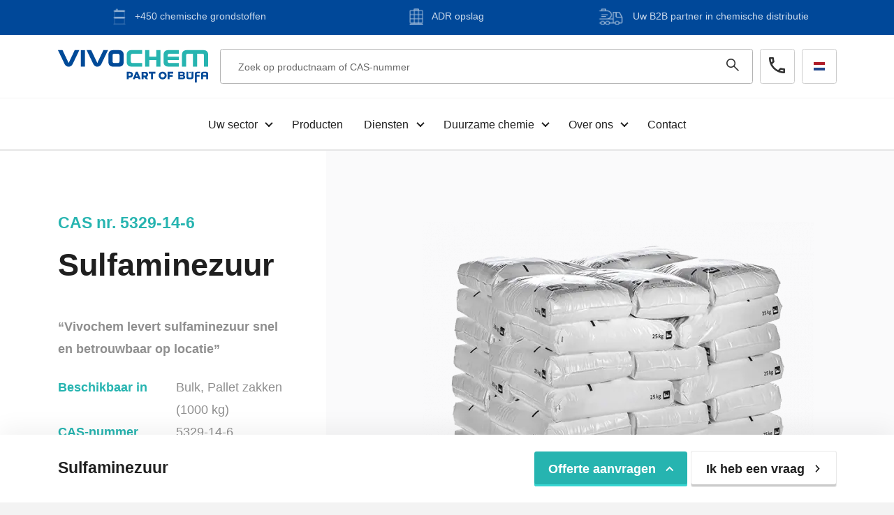

--- FILE ---
content_type: text/html; charset=UTF-8
request_url: https://www.vivochem.nl/nl/p/sulfaminezuur
body_size: 85933
content:
<!DOCTYPE html>
<html class="no-js" lang="nl">
<head><!-- Google Tag Manager -->
<script>(function(w,d,s,l,i){w[l]=w[l]||[];w[l].push({'gtm.start':
new Date().getTime(),event:'gtm.js'});var f=d.getElementsByTagName(s)[0],
j=d.createElement(s),dl=l!='dataLayer'?'&l='+l:'';j.async=true;j.src=
'//www.googletagmanager.com/gtm.js?id='+i+dl;f.parentNode.insertBefore(j,f);
})(window,document,'script','dataLayer','GTM-NLJVDRJB');</script>
<!-- End Google Tag Manager -->

    <!-- Webstores Digital Partner - www.webstores.nl -->
    <meta charset="utf-8">
    <meta name="author" content="ViVoChem">
    <meta name="viewport" content="width=device-width, initial-scale=1">
                        
<title>Sulfaminezuur bestellen? | CAS nr. 5329-14-6 | Vivochem - Vivochem.nl</title><meta name="description" content="Vrijblijvend een offerte aanvragen voor Sulfaminezuur?  CAS nr. 5329-14-6. ✓ Chemie wereldwijd geëxporteerd ✓ Levertermijn 2-3 werkdagen ✓ ADR opslag"/><meta name="keywords" content="Sulfaminezuur, ViVoChem, 5329-14-6"/><meta name="robots" content="index,follow"/><link rel="canonical" href="https://www.vivochem.nl/nl/p/sulfaminezuur"/>
                        <link href="/build/app/main.48908d8b.css" rel="stylesheet">
                
    <script id="usercentrics-cmp" src="https://web.cmp.usercentrics.eu/ui/loader.js" data-settings-id="tqWaU-ptG5Fyid" async></script></head>
    <body><!-- Google Tag Manager (noscript) -->
<noscript><iframe src="//www.googletagmanager.com/ns.html?id=GTM-NLJVDRJB"
height="0" width="0" style="display:none;visibility:hidden"></iframe></noscript>
<!-- End Google Tag Manager (noscript) -->

                    






<header class="main-header">
            <div class="main-header__usps bg-secondary">
            <div class="container">
                <ul class="list carousel carousel--usps py-1">
                                            <li class="list__item carousel__slide text-white">
                                                                                                <figure class="carousel__icon">
                                        

    
            <img
            class="img-fluid"
            src="https://absgvylobp.cloudimg.io/height/50/n/https://s3.eu-central-1.amazonaws.com/vivochem-nl/10/barrel-in-white.svg?v=1-0"
            srcset="https://absgvylobp.cloudimg.io/height/100/n/https://s3.eu-central-1.amazonaws.com/vivochem-nl/10/barrel-in-white.svg?v=1-0 2x"
            alt="barrel  in white"
        >
                                        </figure>
                                                                                        <span class="list__text">+450 chemische grondstoffen</span>
                        </li>
                                            <li class="list__item carousel__slide text-white">
                                                                                                <figure class="carousel__icon">
                                        

    
            <img
            class="img-fluid"
            src="https://absgvylobp.cloudimg.io/height/50/n/https://s3.eu-central-1.amazonaws.com/vivochem-nl/07/container-in-white.svg?v=1-0"
            srcset="https://absgvylobp.cloudimg.io/height/100/n/https://s3.eu-central-1.amazonaws.com/vivochem-nl/07/container-in-white.svg?v=1-0 2x"
            alt="container in white"
        >
                                        </figure>
                                                                                        <span class="list__text">ADR opslag</span>
                        </li>
                                            <li class="list__item carousel__slide text-white">
                                                                                                <figure class="carousel__icon">
                                        

    
            <img
            class="img-fluid"
            src="https://absgvylobp.cloudimg.io/height/50/n/https://s3.eu-central-1.amazonaws.com/vivochem-nl/04/truck-in-white.svg?v=1-0"
            srcset="https://absgvylobp.cloudimg.io/height/100/n/https://s3.eu-central-1.amazonaws.com/vivochem-nl/04/truck-in-white.svg?v=1-0 2x"
            alt="truck in white"
        >
                                        </figure>
                                                                                        <span class="list__text">Uw B2B partner in chemische distributie</span>
                        </li>
                                    </ul>
            </div>
        </div>
        <div class="main-header__primary">
        <div class="container-fluid">
            <div class="container d-flex align-items-center">
                <div class="main-header__body main-header__body--first d-lg-none">
                    <nav class="main-header__utilities">
                        <ul class="nav">
                            <li class="nav-item">
                                <a class="nav-link" href="#menu" data-toggle-menu>
                                    





    

<svg class="icon icon--20 icon--nav-hamburger">            <use xlink:href="/build/app/img/symbols.c790731b.svg#nav-hamburger"></use>
    </svg>                                </a>
                            </li>
                        </ul>
                    </nav>
                </div>
                <div class="main-header__logo logo">
                    <a class="logo__link" href="/nl" title="ViVoChem">
                        <img class="logo__image"
                             src="/build/app/img/vivochem-part-of-bufa.53b57894.svg"
                             alt="ViVoChem">
                    </a>
                </div>
                <div class="main-header__items">
                    <div class="main-header__body main-header__body--last">
                        <div class="main-header__search-field d-none d-lg-flex position-relative" data-locale="nl" data-no-results-text="Geen resultaten" data-nav-product-search>
                            <form>
                                




    <div class="form-group">
                <input autocomplete="off" type="text" class="form-control" id="" placeholder="Zoek op productnaam of CAS-nummer">
                    





    

<svg class="text-adjacent-3 icon icon--16 icon--magnifier">            <use xlink:href="/build/app/img/symbols.c790731b.svg#magnifier"></use>
    </svg>            </div>
                                <div id="product-search-results" class="main-header__search-field-results dropdown-menu">
                                </div>
                            </form>
                        </div>
                        <div class="main-header__nav-buttons">
                                                            





    
    
<a href="tel:+31(0)546577774" class="btn-sm btn-outline-white btn--icon btn--icon-only btn" title="+31 (0)546 577 774">                        





    

<svg class="btn--phone icon icon--20 icon--phone text-dark">            <use xlink:href="/build/app/img/symbols.c790731b.svg#phone"></use>
    </svg>            
        <span class="btn__text"></span>
    

                </a>                                                                                        





    
    
<a data-toggle="modal" aria-label="Kies uw taal" href="#modal-language" class="btn-sm btn-outline-white language-picker__link btn" title="Kies uw taal">                                        <span class="language-picker__frame">
                                            <img class="language-picker__icon icon icon--flag"
                                                src="/build/app/img/nl.be9a715e.svg"
                                                alt="NL">
                                        </span>
                                    </a>                                                                                    </div>
                    </div>
                </div>
            </div>
        </div>
                    <div class="container d-flex justify-content-center">
                <nav class="main-header__nav d-none d-lg-block">
                        
    
            <ul class="nav">
                            
                                                                    
                                                                    
                                
                                
                                <li class="nav-item nav-item--root nav-item--parent">
                    <a class="nav-link" href="https://www.vivochem.nl" title="Uw sector">
                        <span class="nav__text">Uw sector</span>
                    </a>

                                                                                            
                                
    
            <ul class="nav nav--dropdown">
                            
                                
                                
                                
                                
                                <li class="nav-item">
                    <a class="nav-link" href="https://www.vivochem.nl/sector/agrarisch" title="Agrarische sector (feed)">
                        <span class="nav__text">Agrarische sector (feed)</span>
                    </a>

                                                        </li>
                            
                                
                                
                                
                                
                                <li class="nav-item">
                    <a class="nav-link" href="https://www.vivochem.nl/sector/cleaning-en-personal-care" title="Cleaning &amp; Personal Care">
                        <span class="nav__text">Cleaning &amp; Personal Care</span>
                    </a>

                                                        </li>
                            
                                
                                
                                
                                
                                <li class="nav-item">
                    <a class="nav-link" href="https://www.vivochem.nl/sector/coatings-paints-en-adhesives" title="Coatings, Paints &amp; Adhesives">
                        <span class="nav__text">Coatings, Paints &amp; Adhesives</span>
                    </a>

                                                        </li>
                            
                                
                                
                                
                                
                                <li class="nav-item">
                    <a class="nav-link" href="https://www.vivochem.nl/sector/industrieel-en-technisch" title="Industriële &amp; technische sector">
                        <span class="nav__text">Industriële &amp; technische sector</span>
                    </a>

                                                        </li>
                            
                                
                                
                                
                                
                                <li class="nav-item">
                    <a class="nav-link" href="https://www.vivochem.nl/sector/levensmiddelenindustrie" title="Levensmiddelenindustrie (food)">
                        <span class="nav__text">Levensmiddelenindustrie (food)</span>
                    </a>

                                                        </li>
                            
                                
                                
                                
                                
                                <li class="nav-item">
                    <a class="nav-link" href="https://www.vivochem.nl/wasserijen-stomerijen-en-opl-laundry" title="Wasserijen, stomerijen &amp; OPL Laundry">
                        <span class="nav__text">Wasserijen, stomerijen &amp; OPL Laundry</span>
                    </a>

                                                        </li>
                    </ul>
    
                                                            </li>
                            
                                                                    
                                
                                
                                
                                <li class="nav-item nav-item--root">
                    <a class="nav-link" href="https://www.vivochem.nl/producten" title="Producten">
                        <span class="nav__text">Producten</span>
                    </a>

                                                        </li>
                            
                                                                    
                                                                    
                                
                                
                                <li class="nav-item nav-item--root nav-item--parent">
                    <a class="nav-link" href="https://www.vivochem.nl/diensten" title="Diensten">
                        <span class="nav__text">Diensten</span>
                    </a>

                                                                                            
                                
    
            <ul class="nav nav--dropdown">
                            
                                
                                
                                
                                
                                <li class="nav-item">
                    <a class="nav-link" href="https://www.vivochem.nl/diensten/chemische-distributie" title="Chemische distributie">
                        <span class="nav__text">Chemische distributie</span>
                    </a>

                                                        </li>
                            
                                
                                
                                
                                
                                <li class="nav-item">
                    <a class="nav-link" href="https://www.vivochem.nl/diensten/warehousing" title="Warehousing">
                        <span class="nav__text">Warehousing</span>
                    </a>

                                                        </li>
                            
                                
                                
                                
                                
                                <li class="nav-item">
                    <a class="nav-link" href="https://www.vivochem.nl/diensten/drumming" title="Drumming">
                        <span class="nav__text">Drumming</span>
                    </a>

                                                        </li>
                            
                                
                                
                                
                                
                                <li class="nav-item">
                    <a class="nav-link" href="https://www.vivochem.nl/diensten/chemische-export" title="Export">
                        <span class="nav__text">Export</span>
                    </a>

                                                        </li>
                    </ul>
    
                                                            </li>
                            
                                                                    
                                                                    
                                
                                
                                <li class="nav-item nav-item--root nav-item--parent">
                    <a class="nav-link" href="https://www.vivochem.nl/duurzame-chemie" title="Duurzame chemie">
                        <span class="nav__text">Duurzame chemie</span>
                    </a>

                                                                                            
                                
    
            <ul class="nav nav--dropdown">
                            
                                
                                
                                
                                
                                <li class="nav-item">
                    <a class="nav-link" href="https://www.vivochem.nl/duurzame-chemie/product-carbon-footprint" title="Product Carbon Footprint">
                        <span class="nav__text">Product Carbon Footprint</span>
                    </a>

                                                        </li>
                            
                                
                                
                                
                                
                                <li class="nav-item">
                    <a class="nav-link" href="https://www.vivochem.nl/duurzame-chemie/demo-fersol-aanvragen" title="Demo FerSol® aanvragen">
                        <span class="nav__text">Demo FerSol® aanvragen</span>
                    </a>

                                                        </li>
                    </ul>
    
                                                            </li>
                            
                                                                    
                                                                    
                                
                                
                                <li class="nav-item nav-item--root nav-item--parent">
                    <a class="nav-link" href="https://www.vivochem.nl/over-ons" title="Over ons">
                        <span class="nav__text">Over ons</span>
                    </a>

                                                                                            
                                
    
            <ul class="nav nav--dropdown">
                            
                                
                                
                                
                                
                                <li class="nav-item">
                    <a class="nav-link" href="https://www.vivochem.nl/over-ons/nieuws" title="Nieuws">
                        <span class="nav__text">Nieuws</span>
                    </a>

                                                        </li>
                            
                                
                                
                                
                                
                                <li class="nav-item">
                    <a class="nav-link" href="https://www.vivochem.nl/over-ons/video" title="Video&#039;s">
                        <span class="nav__text">Video&#039;s</span>
                    </a>

                                                        </li>
                            
                                
                                
                                
                                
                                <li class="nav-item">
                    <a class="nav-link" href="https://www.vivochem.nl/over-ons/blog" title="Blog">
                        <span class="nav__text">Blog</span>
                    </a>

                                                        </li>
                            
                                
                                
                                
                                
                                <li class="nav-item">
                    <a class="nav-link" href="https://www.vivochem.nl/over-ons/certificaten-en-voorwaarden" title="Certificaten en voorwaarden">
                        <span class="nav__text">Certificaten en voorwaarden</span>
                    </a>

                                                        </li>
                            
                                
                                                                    
                                
                                
                                <li class="nav-item nav-item--parent">
                    <a class="nav-link" href="https://www.vivochem.nl/over-ons/werkenbij" title="Werken bij">
                        <span class="nav__text">Werken bij</span>
                    </a>

                                                                                            
                                
    
            <ul class="nav nav--dropdown">
                            
                                
                                
                                
                                
                                <li class="nav-item">
                    <a class="nav-link" href="https://www.vivochem.nl/over-ons/werkenbij/operator" title="Operator">
                        <span class="nav__text">Operator</span>
                    </a>

                                                        </li>
                            
                                
                                
                                
                                
                                <li class="nav-item">
                    <a class="nav-link" href="https://www.vivochem.nl/over-ons/werkenbij/technische-salesmanager-cip" title="Technische Salesmanager CIP">
                        <span class="nav__text">Technische Salesmanager CIP</span>
                    </a>

                                                        </li>
                            
                                
                                
                                
                                
                                <li class="nav-item">
                    <a class="nav-link" href="https://www.vivochem.nl/over-ons/werkenbij/service-manager-buefa-care" title="Service Manager BÜFA-Care">
                        <span class="nav__text">Service Manager BÜFA-Care</span>
                    </a>

                                                        </li>
                    </ul>
    
                                                            </li>
                    </ul>
    
                                                            </li>
                            
                                                                    
                                
                                
                                
                                <li class="nav-item nav-item--root">
                    <a class="nav-link" href="https://www.vivochem.nl/contact" title="Contact">
                        <span class="nav__text">Contact</span>
                    </a>

                                                        </li>
                    </ul>
    
                </nav>
            </div>
            </div>
    <div id="menu" class="main-header__menu dialog d-lg-none" data-toggleable data-toggleable-lock-body
         data-toggleable-observe="[data-toggle-menu]">
        <div class="dialog__backdrop" data-toggle-menu></div>
        <div class="dialog__drawer drawer">
            <div class="drawer__body">
                                    <nav class="drawer__nav">
                            
    
            <ul class="nav">
                            
                                                                    
                                                                    
                                
                                
                                <li class="nav-item nav-item--root nav-item--parent">
                    <a class="nav-link" href="https://www.vivochem.nl" title="Uw sector">
                        <span class="nav__text">Uw sector</span>
                    </a>

                                                                                            
                                
    
            <ul class="nav">
                            
                                
                                
                                
                                
                                <li class="nav-item">
                    <a class="nav-link" href="https://www.vivochem.nl/sector/agrarisch" title="Agrarische sector (feed)">
                        <span class="nav__text">Agrarische sector (feed)</span>
                    </a>

                                                        </li>
                            
                                
                                
                                
                                
                                <li class="nav-item">
                    <a class="nav-link" href="https://www.vivochem.nl/sector/cleaning-en-personal-care" title="Cleaning &amp; Personal Care">
                        <span class="nav__text">Cleaning &amp; Personal Care</span>
                    </a>

                                                        </li>
                            
                                
                                
                                
                                
                                <li class="nav-item">
                    <a class="nav-link" href="https://www.vivochem.nl/sector/coatings-paints-en-adhesives" title="Coatings, Paints &amp; Adhesives">
                        <span class="nav__text">Coatings, Paints &amp; Adhesives</span>
                    </a>

                                                        </li>
                            
                                
                                
                                
                                
                                <li class="nav-item">
                    <a class="nav-link" href="https://www.vivochem.nl/sector/industrieel-en-technisch" title="Industriële &amp; technische sector">
                        <span class="nav__text">Industriële &amp; technische sector</span>
                    </a>

                                                        </li>
                            
                                
                                
                                
                                
                                <li class="nav-item">
                    <a class="nav-link" href="https://www.vivochem.nl/sector/levensmiddelenindustrie" title="Levensmiddelenindustrie (food)">
                        <span class="nav__text">Levensmiddelenindustrie (food)</span>
                    </a>

                                                        </li>
                            
                                
                                
                                
                                
                                <li class="nav-item">
                    <a class="nav-link" href="https://www.vivochem.nl/wasserijen-stomerijen-en-opl-laundry" title="Wasserijen, stomerijen &amp; OPL Laundry">
                        <span class="nav__text">Wasserijen, stomerijen &amp; OPL Laundry</span>
                    </a>

                                                        </li>
                    </ul>
    
                                                            </li>
                            
                                                                    
                                
                                
                                
                                <li class="nav-item nav-item--root">
                    <a class="nav-link" href="https://www.vivochem.nl/producten" title="Producten">
                        <span class="nav__text">Producten</span>
                    </a>

                                                        </li>
                            
                                                                    
                                                                    
                                
                                
                                <li class="nav-item nav-item--root nav-item--parent">
                    <a class="nav-link" href="https://www.vivochem.nl/diensten" title="Diensten">
                        <span class="nav__text">Diensten</span>
                    </a>

                                                                                            
                                
    
            <ul class="nav">
                            
                                
                                
                                
                                
                                <li class="nav-item">
                    <a class="nav-link" href="https://www.vivochem.nl/diensten/chemische-distributie" title="Chemische distributie">
                        <span class="nav__text">Chemische distributie</span>
                    </a>

                                                        </li>
                            
                                
                                
                                
                                
                                <li class="nav-item">
                    <a class="nav-link" href="https://www.vivochem.nl/diensten/warehousing" title="Warehousing">
                        <span class="nav__text">Warehousing</span>
                    </a>

                                                        </li>
                            
                                
                                
                                
                                
                                <li class="nav-item">
                    <a class="nav-link" href="https://www.vivochem.nl/diensten/drumming" title="Drumming">
                        <span class="nav__text">Drumming</span>
                    </a>

                                                        </li>
                            
                                
                                
                                
                                
                                <li class="nav-item">
                    <a class="nav-link" href="https://www.vivochem.nl/diensten/chemische-export" title="Export">
                        <span class="nav__text">Export</span>
                    </a>

                                                        </li>
                    </ul>
    
                                                            </li>
                            
                                                                    
                                                                    
                                
                                
                                <li class="nav-item nav-item--root nav-item--parent">
                    <a class="nav-link" href="https://www.vivochem.nl/duurzame-chemie" title="Duurzame chemie">
                        <span class="nav__text">Duurzame chemie</span>
                    </a>

                                                                                            
                                
    
            <ul class="nav">
                            
                                
                                
                                
                                
                                <li class="nav-item">
                    <a class="nav-link" href="https://www.vivochem.nl/duurzame-chemie/product-carbon-footprint" title="Product Carbon Footprint">
                        <span class="nav__text">Product Carbon Footprint</span>
                    </a>

                                                        </li>
                            
                                
                                
                                
                                
                                <li class="nav-item">
                    <a class="nav-link" href="https://www.vivochem.nl/duurzame-chemie/demo-fersol-aanvragen" title="Demo FerSol® aanvragen">
                        <span class="nav__text">Demo FerSol® aanvragen</span>
                    </a>

                                                        </li>
                    </ul>
    
                                                            </li>
                            
                                                                    
                                                                    
                                
                                
                                <li class="nav-item nav-item--root nav-item--parent">
                    <a class="nav-link" href="https://www.vivochem.nl/over-ons" title="Over ons">
                        <span class="nav__text">Over ons</span>
                    </a>

                                                                                            
                                
    
            <ul class="nav">
                            
                                
                                
                                
                                
                                <li class="nav-item">
                    <a class="nav-link" href="https://www.vivochem.nl/over-ons/nieuws" title="Nieuws">
                        <span class="nav__text">Nieuws</span>
                    </a>

                                                        </li>
                            
                                
                                
                                
                                
                                <li class="nav-item">
                    <a class="nav-link" href="https://www.vivochem.nl/over-ons/video" title="Video&#039;s">
                        <span class="nav__text">Video&#039;s</span>
                    </a>

                                                        </li>
                            
                                
                                
                                
                                
                                <li class="nav-item">
                    <a class="nav-link" href="https://www.vivochem.nl/over-ons/blog" title="Blog">
                        <span class="nav__text">Blog</span>
                    </a>

                                                        </li>
                            
                                
                                
                                
                                
                                <li class="nav-item">
                    <a class="nav-link" href="https://www.vivochem.nl/over-ons/certificaten-en-voorwaarden" title="Certificaten en voorwaarden">
                        <span class="nav__text">Certificaten en voorwaarden</span>
                    </a>

                                                        </li>
                            
                                
                                                                    
                                
                                
                                <li class="nav-item nav-item--parent">
                    <a class="nav-link" href="https://www.vivochem.nl/over-ons/werkenbij" title="Werken bij">
                        <span class="nav__text">Werken bij</span>
                    </a>

                                                                                            
                                
    
            <ul class="nav">
                            
                                
                                
                                
                                
                                <li class="nav-item">
                    <a class="nav-link" href="https://www.vivochem.nl/over-ons/werkenbij/operator" title="Operator">
                        <span class="nav__text">Operator</span>
                    </a>

                                                        </li>
                            
                                
                                
                                
                                
                                <li class="nav-item">
                    <a class="nav-link" href="https://www.vivochem.nl/over-ons/werkenbij/technische-salesmanager-cip" title="Technische Salesmanager CIP">
                        <span class="nav__text">Technische Salesmanager CIP</span>
                    </a>

                                                        </li>
                            
                                
                                
                                
                                
                                <li class="nav-item">
                    <a class="nav-link" href="https://www.vivochem.nl/over-ons/werkenbij/service-manager-buefa-care" title="Service Manager BÜFA-Care">
                        <span class="nav__text">Service Manager BÜFA-Care</span>
                    </a>

                                                        </li>
                    </ul>
    
                                                            </li>
                    </ul>
    
                                                            </li>
                            
                                                                    
                                
                                
                                
                                <li class="nav-item nav-item--root">
                    <a class="nav-link" href="https://www.vivochem.nl/contact" title="Contact">
                        <span class="nav__text">Contact</span>
                    </a>

                                                        </li>
                    </ul>
    
                    </nav>
                                                <div data-nav-product-search data-locale="nl" data-no-results-text="Geen resultaten" class="main-header__search-field">
                    <form class="form-inline">
                        




    <div class="form-group">
                <input autocomplete="off" type="text" class="w-100 form-control" id="" placeholder="Zoeken...">
                    





    

<svg class="text-adjacent-3 icon icon--16 icon--magnifier">            <use xlink:href="/build/app/img/symbols.c790731b.svg#magnifier"></use>
    </svg>            </div>
                        <div id="product-search-results" class="main-header__search-field-results dropdown-menu">
                        </div>
                    </form>
                </div>
            </div>
        </div>
    </div>
</header>
                    <main class="main-content">
                        
        






    
    
<section class="pane p-0 pane--product-detail" title="Sulfaminezuur">                <div class="pane__body" >
            <div class="pane__container container-fluid-right pr-xl-0">
                                    <div class="row flex-row-reverse">
        <div class="col-12 col-xl-8 pane__media-column d-flex flex-column justify-content-center align-items-center py-4">
                                                <div class="container">
                <div class="row">
                    <div class="col-12 text-center">
                                                                                                

    
<div id="carousel-759690" class="carousel carousel--product-detail">
                                        <div class="carousel__slide">
                                            

    
            <img
            class="carousel__image img-fluid"
            src="https://absgvylobp.cloudimg.io/width/560/n/https://s3.eu-central-1.amazonaws.com/vivochem-nl/06/pallet-zakgoed-1.png?v=2-0"
            srcset="https://absgvylobp.cloudimg.io/width/1120/n/https://s3.eu-central-1.amazonaws.com/vivochem-nl/06/pallet-zakgoed-1.png?v=2-0 2x"
            alt="pallet_zakgoed"
        >
                                        </div>
                            </div>
                    </div>
                </div>
            </div>
                    </div>
        <div class="col-12 col-xl-4 pane__text-column my-4 my-xl-6 pr-4">
                                                                





    

<h2 class="h5 sub-title sub-title--primary">    CAS nr. 5329-14-6
</h2>                                                                            <h1 class="">Sulfaminezuur</h1>
                                                                                    <div class="d-flex mb-2">
                                        
                                    </div>
                                                                            <p><p><strong>“Vivochem levert sulfaminezuur snel en betrouwbaar op locatie”</strong></p></p>
                                            
                                                <div class="mb-4 d-block">
                    <ul class="list list--product-specifications">
                                                                                    <li class="list-item d-md-flex">
                                    <span class="text-primary font-weight-bold">Beschikbaar in</span>
                                    <span class="text-left">Bulk, Pallet zakken (1000 kg)</span>
                                </li>
                                                                                                                                                                    <li class="list-item d-md-flex">
                                    <span class="text-primary font-weight-bold">CAS-nummer</span>
                                    <span class="text-left">5329-14-6</span>
                                </li>
                                                                                                                <li class="list-item d-md-flex">
                                    <span class="text-primary font-weight-bold">UN-nummer</span>
                                    <span class="text-left">2967</span>
                                </li>
                                                                                                                <li class="list-item d-md-flex">
                                    <span class="text-primary font-weight-bold">ADR-klasse</span>
                                    <span class="text-left">8</span>
                                </li>
                                                                                                                <li class="list-item d-md-flex">
                                    <span class="text-primary font-weight-bold">ADR verpakkingsgroep</span>
                                    <span class="text-left">3</span>
                                </li>
                                                                        </ul>
                </div>
                        
                                                                





    

<a href="#form-header" class="text-white btn btn-primary">    <span class="btn__text">Offerte aanvragen</span>
            





    

<svg class="text-adjacent-3 icon icon--10 icon--chevron-right">            <use xlink:href="/build/app/img/symbols.c790731b.svg#chevron-right"></use>
    </svg>    </a>                                            
        </div>
    </div>
                            </div>
        </div>
        </section>        
    




    
<section class="pane pane--light pane--quotation">
            <div class="container">
                <div class="row">
        <div id="form-header" class="col-12">
            <h3 class="h1 mb-3">Offerte aanvragen</h3>
        </div>
                    <form name="quotation" method="post" action="/nl/form/submit" class="form form--product-detail col-12">
                <div class="row">
                    <div class="col-12 col-lg-6 p-0">
                        <span class="text-muted--30 d-block mb-2 pl-2">Selecteer een verpakkingséénheid</span>
                                                                                                    <div class="form-group col-12">
                                                                    <div class="position-relative mb-1">
                                        <label class="d-flex radio-list__label pl-4" for="10">
                                                                                            <input class="radio-list__checkbox position-absolute" type="radio" id="10" name="quotation[packingUnit]" value="10" checked>
                                                                                        <span class="radio-list__checkbox--custom"></span>
                                            <div class="d-inline-flex px-1 radio-list__image">
                                                                                                                                                            <figure>
                                                            

    
            <img
            class="img-fluid"
            src="https://absgvylobp.cloudimg.io/height/50/n/https://s3.eu-central-1.amazonaws.com/vivochem-nl/06/truck.svg?v=1-0"
            srcset="https://absgvylobp.cloudimg.io/height/100/n/https://s3.eu-central-1.amazonaws.com/vivochem-nl/06/truck.svg?v=1-0 2x"
            alt="truck"
        >
                                                            </figure>
                                                                                                                                                </div>
                                            <div class="d-inline-flex radio-list__text">
                                                <div class="d-block">
                                                    <strong class="text-dark radio-list__title d-block">Bulk</strong>
                                                    <small class="text-muted--40 radio-list__subtitle d-block">20.000 ltr</small>
                                                </div>
                                            </div>
                                        </label>
                                    </div>
                                                                    <div class="position-relative mb-1">
                                        <label class="d-flex radio-list__label pl-4" for="13">
                                                                                            <input class="radio-list__checkbox position-absolute" type="radio" id="13" name="quotation[packingUnit]" value="13">
                                                                                        <span class="radio-list__checkbox--custom"></span>
                                            <div class="d-inline-flex px-1 radio-list__image">
                                                                                                                                                            <figure>
                                                            

    
            <img
            class="img-fluid"
            src="https://absgvylobp.cloudimg.io/height/50/n/https://s3.eu-central-1.amazonaws.com/vivochem-nl/05/pallet.svg?v=1-0"
            srcset="https://absgvylobp.cloudimg.io/height/100/n/https://s3.eu-central-1.amazonaws.com/vivochem-nl/05/pallet.svg?v=1-0 2x"
            alt="pallet chemicaliën icoon"
        >
                                                            </figure>
                                                                                                                                                </div>
                                            <div class="d-inline-flex radio-list__text">
                                                <div class="d-block">
                                                    <strong class="text-dark radio-list__title d-block">Pallet zakken (1000 kg)</strong>
                                                    <small class="text-muted--40 radio-list__subtitle d-block">40 x 25 kg</small>
                                                </div>
                                            </div>
                                        </label>
                                    </div>
                                                            </div>
                                            </div>
                    <div class="mt-2 mt-lg-0 col-12 col-lg-6">
                        <span class="text-muted--30 d-block mb-2">Uw gegevens</span>
                        <div class="row">
                            <input type="hidden" id="quotation_productSlug" name="quotation[productSlug]" value="sulfaminezuur" />
                            <div class="
                            form-group col-12"><select id="quotation_orderVolume" name="quotation[orderVolume]" required="required" class="custom-select form-control"><option value="" disabled="disabled" selected="selected">Wat is uw ordervolume?</option><option value="1 unit">1 unit</option><option value="2-3 units">2-3 units</option><option value="3-5 units">3-5 units</option><option value="5-10 units">5-10 units</option><option value="&gt; 10 units">&gt; 10 units</option></select></div>
                            <div class="
                            form-group pr-lg-1 col-12 col-lg-6"><input type="text" id="quotation_company" name="quotation[company]" required="required" placeholder="Bedrijfsnaam" class="form-control" /></div>
                            <div class="
                            form-group pl-lg-1 col-12 col-lg-6"><input type="text" id="quotation_name" name="quotation[name]" required="required" placeholder="Uw naam" class="form-control" /></div>
                            <div class="
                            form-group col-12"><input type="text" id="quotation_place" name="quotation[place]" required="required" placeholder="Vestigingsplaats" class="form-control" /></div>
                            <div class="
                            form-group pr-lg-1 col-12 col-lg-6"><input type="tel" id="quotation_phone" name="quotation[phone]" required="required" placeholder="Telefoonnummer (+ landcode)" class="form-control" /></div>
                            <div class="
                            form-group pl-lg-1 col-12 col-lg-6"><input type="email" id="quotation_email" name="quotation[email]" required="required" placeholder="E-mailadres" class="form-control" /></div>
                            <div class="
                            form-group col-12"><textarea id="quotation_comment" name="quotation[comment]" placeholder="Opmerking" class="form-control"></textarea></div>
                            <div class="
        col-12"><script src="https://www.google.com/recaptcha/api.js?hl=nl"></script><div class="g-recaptcha" data-theme="light" data-size="normal" data-type="image" data-sitekey="6Lf02gsqAAAAAPl6-Lk7Du9SAtcjfzQgN1EL6vbi" data-callback="" data-expired-callback="" data-bind="" data-badge=""></div><noscript><div style="width: 302px; height: 352px;"><div style="width: 302px; height: 352px; position: relative;"><div style="width: 302px; height: 352px; position: absolute;"><iframe src="https://www.google.com/recaptcha/api/fallback?k=6Lf02gsqAAAAAPl6-Lk7Du9SAtcjfzQgN1EL6vbi"
                  style="width: 302px; height:352px; border-style: none; overflow: hidden;"
              ></iframe></div><div style="width: 250px; height: 80px; position: absolute; border-style: none; bottom: 21px; left: 25px; margin: 0; padding: 0; right: 25px;"><textarea id="g-recaptcha-response" name="g-recaptcha-response"
                    class="g-recaptcha-response"
                    style="width: 250px; height: 80px; border: 1px solid #c1c1c1; margin: 0; padding: 0; resize: none;"
              ></textarea></div></div></div></noscript></div>
                            <input type="hidden" id="quotation_honeypot" name="quotation[honeypot]" />
                            <div class="
        col-12"><button type="submit" id="quotation_submit" name="quotation[submit]" class="mt-2 mt-lg-3 btn btn-md-inline btn-primary">
        <span class="btn__text">Verzenden</span>
        





    

<svg class="text-adjacent-3 icon icon--10 icon--chevron-right">            <use xlink:href="/build/app/img/symbols.c790731b.svg#chevron-right"></use>
    </svg>    </button></div>
                        </div>
                    </div>
                </div>
            </form>
            </div>
        </div>
    </section>
            
        
    
        






    
    
<section class="pane pane--white pane--text-image-columns-2" title="Vivochem, dé distributeur van chemische grondstoffen">                <div class="pane__body" >
            <div class="pane__container container">
                                    <div class="row gutters-2 gutters-lg-6 align-items-center flex-row-reverse">
        <div class="col-12 col-lg-6">
                                <div class="style-element style-element--left style-element--top ">
            </div>
                            





    

<img src="https://absgvylobp.cloudimg.io/width/560/n/https://s3.eu-central-1.amazonaws.com/vivochem-nl/07/bw-hr-7725.jpg?v=1-0" srcset="https://absgvylobp.cloudimg.io/width/1120/n/https://s3.eu-central-1.amazonaws.com/vivochem-nl/07/bw-hr-7725.jpg?v=1-0 2x" class="img-fluid">                            </div>
        <div class="col-12 col-lg-6">
                                                                                        <h3 class="">Vivochem, dé distributeur van chemische grondstoffen</h3>
                                                                                                                <p>Vivochem, onderdeel van de BÜFA-groep, is dé leverancier van chemische grondstoffen. Sulfaminezuur is één van de <a target="_self" href="https://www.vivochem.nl/producten" title="Producten">+450 chemicaliën</a> die uit voorraad geleverd kunnen worden. Bent u opzoek naar een partner die snel en betrouwbaar op uw locatie kan leveren? Of een partner die sulfaminezuur voor scherpe prijzen in grote hoeveelheden op voorraad heeft? Dan bent u bij Vivochem aan het juiste adres.</p><p>Wij weten als geen ander dat chemische grondstoffen een belangrijke rol speelt in veel productieprocessen. Wij proberen daarom u volledig te ontzorgen op het gebied van <a target="_self" href="https://www.vivochem.nl/diensten/chemische-distributie" title="Chemische distributie">chemische distributie</a>. Sulfaminezuur, ook wel Amidosulfonzuur genoemd, is een witte tot kleurloze vaste stof en wordt in zakgoed of BigBags geleverd.</p><p>Sulfaminezuur bestellen? Vraag vrijblijvend een offerte aan, één van onze medewerkers neemt dan &nbsp;binnen een werkdag contact met u op. Opzoek naar het MSDS of veiligheidsblad? Ook deze kunt u opvragen via het offerteformulier.</p>
                                            
                        
                                                        
        </div>
    </div>
                            </div>
        </div>
        </section>    
        
    
        





    

<section class="pane pane--secondary pane--text">                <div class="pane__body" >
            <div class="pane__container container">
                                                                                                                                                                                                    <h3 style="text-align:center;">Waarom klanten sulfaminezuur bestellen bij Vivochem</h3>
                                                                                                                                                                            </div>
        </div>
        </section>    
        
    
        






    

<section class="pane pane--light pane--text-image-columns-2">                <div class="pane__body" >
            <div class="pane__container container">
                                    <div class="row gutters-2 gutters-lg-6 align-items-center">
        <div class="col-12 col-lg-6">
                                <div class="style-element style-element--left style-element--top ">
            </div>
                            





    

<img src="https://absgvylobp.cloudimg.io/width/560/n/https://s3.eu-central-1.amazonaws.com/vivochem-nl/06/bw-hr-7715.jpg?v=1-0" srcset="https://absgvylobp.cloudimg.io/width/1120/n/https://s3.eu-central-1.amazonaws.com/vivochem-nl/06/bw-hr-7715.jpg?v=1-0 2x" class="img-fluid">                            </div>
        <div class="col-12 col-lg-6">
                                                                                                                                                    <ul><li>Sulfaminezuur wordt binnen 2-3 werkdagen op de gewenste locatie geleverd.</li><li>Door goed in te kopen bieden wij altijd scherpe prijzen.</li><li>Geen ruimte om chemie op te slaan? Onze warehouse met +9.000 palletplaatsen, maakt het mogelijk om <a target="_self" href="https://www.vivochem.nl/diensten/warehousing" title="Warehousing">warehousing</a> aan te bieden.</li><li>Vragen over uw levering? Onze medewerkers staan altijd voor u klaar.</li><li>Naast sulfaminezuur hebben wij een ruim aanbod van +450 andere chemische grondstoffen.</li><li>Onze eigen moderne transportvloot, bestaande uit 10 vrachtwagens, wordt bestuurd door betrouwbaar personeel.</li></ul>
                                            
                        
                                                        
        </div>
    </div>
                            </div>
        </div>
        </section>    
        
    
        





    
    
<section class="pane pane--white pane--text" title="Van offerte tot levering op gewenste locatie">                <div class="pane__body" >
            <div class="pane__container container">
                                                                                                                                                    <h3 class="">Van offerte tot levering op gewenste locatie</h3>
                                                                                                    <p>Hoe werkt het proces van chemicaliën bestellen bij Vivochem? Wanneer u een offerte aanvraagt bij Vivochem, nemen onze verkoopmedewerkers binnen één werkdag contact met u op. Samen met u bespreken we de prijs van het product en bespreken we wanneer geleverd mag worden. Uiteraard krijgt u ook een prijs op basis van de hoeveelheid en de gewenste verpakking. Wanneer u akkoord gaat met de offerte gaan wij direct voor u aan de slag om de sulfaminezuur te kunnen leveren.</p><p>Offerte aanvragen? Vul het formulier in op deze pagina.</p>
                                                                                                                                                                            </div>
        </div>
        </section>    
        
    
        






    
    
<section class="pane pane--light pane--video" title="Benieuwd naar het Warehouse van Vivochem?">                <div class="pane__body" >
            <div class="pane__container container">
                                                            <div class="row gutters-2 gutters-lg-6 align-items-center">
            <div class="col-12 col-lg-6">
                                                                            





    

<h5 class="h5 sub-title sub-title--primary">    Vivochem in beeld
</h5>                                                                            <h3 class="">Benieuwd naar het Warehouse van Vivochem?</h3>
                                                                                                    <p>Chemische grondstoffen worden afgevuld en opgeslagen in ons <a target="_self" href="https://www.vivochem.nl/diensten/warehousing" title="Warehousing">moderne warehouse</a> in Almelo. Maar hoe gaat dat precies in zijn werk? Bekijk onze video waarin u een korte impressie krijgt van ons proces.</p>
                                                                            </div>
            <div class="col-12 col-lg-6">
                                    <div class="style-element style-element--left style-element--top ">
                    </div>
                                <div class="mt-3 mt-lg-0">
                                            
<div class="embed-responsive embed-responsive-16by9">
        <iframe class="embed-responsive-item" src="https://www.youtube-nocookie.com/embed/DfViQuoH38s?controls=1&amp;iv_load_policy=3&amp;rel=0&color=white&modestbranding=1" frameborder="0" allow="accelerometer; autoplay; encrypted-media; gyroscope; picture-in-picture" allowfullscreen></iframe>
</div>
                                    </div>
            </div>
        </div>
                                                                                                                </div>
        </div>
        </section>    
        
    
        





    
    
<section class="pane pane--white pane--text" title="Over Vivochem">                <div class="pane__body" >
            <div class="pane__container container">
                                                                                                                                                    <h3 class="">Over Vivochem</h3>
                                                                                                    <p>Vivochem, ooit gestart als “Visser Vogelzang Chemie BV” en sinds 2011 onderdeel van de internationale BÜFA-groep, is dé B2B-partner wat betreft de distributie, opslag, drumming en export van chemische grondstoffen.</p><p>Bedrijven uit een diversiteit aan sectoren vertrouwen dagelijks op de producten en diensten van Vivochem. Het persoonlijke contact, de mogelijkheid tot outsourcing van chemische goederen en de flexibiliteit in levering behoren tot de top 3 added values waarover Vivochem volgens haar afnemers beschikt.</p><p>De locatie van Vivochem, aan het XL Businesspark Almelo, is uiterst gunstig gelegen voor een snelle distributie van chemie binnen de Benelux en Europa. Ook voor de wereldwijde export van chemicaliën bent u bij Vivochem aan het juiste adres; gesitueerd vlakbij de logistieke hotspot “Port of Twente” verscheept Vivochem uw chemische producten snel en accuraat. Meer weten over de exportmogelijkheden bij Vivochem? Bekijk dan onze <a target="_self" href="https://www.vivochem.nl/diensten/chemische-export" title="Export">exportpagina</a>.</p><p>Welke (groot)verpakking u ook zoekt, Vivochem zorgt voor het juiste product, in de juiste verpakking. Moet uw locatie aan strikte veiligheidsnormen voldoen? Wellicht is de <a target="_self" href="https://www.vivochem.nl/over-ons/blog/de-extra-veilige-duurzame-en-innovatieve-varibox-blog" title="De extra veilige, duurzame en innovatieve Varibox | Blog">Varibox</a> een oplossing. Meer over al onze verpakkingen komt u te weten in deze video waarin wij alles vertellen over onze <a target="_self" href="https://www.youtube.com/watch?v=hudf21eoBek">verpakkkingsmogelijkheden</a>.</p><p>Offerte aanvragen bij Vivochem? Dat kunt u eenvoudig online door het formulier op een productpagina in te vullen, of via het algemene contactformulier. Een vrijblijvende offerte wordt u binnen één werkdag toegestuurd. Hebben wij nog bijkomende informatie nodig voor het opmaken van de offerte, dan contacteren wij u eerst.</p><p>&nbsp;</p><h4>Behoefte aan meer chemische grondstoffen?</h4><p>Ook voor chemische grondstoffen voor toepassingen in andere sectoren kunt u bij ons terecht:</p><ul><li><a target="_self" href="https://www.vivochem.nl/sector/agrarisch" title="Agrarische sector (feed)">Agrarische sector (Feed)</a></li><li><a target="_self" href="https://www.vivochem.nl/sector/cleaning-en-personal-care" title="Cleaning & Personal Care">Cleaning &amp; Personal Care</a></li><li><a target="_self" href="https://www.vivochem.nl/sector/coatings-paints-en-adhesives" title="Coatings, Paints & Adhesives">Coatings, Paints &amp; Adhesives</a></li><li><a target="_self" href="https://www.vivochem.nl/sector/industrieel-en-technisch" title="Industriële & technische sector">Industriële &amp; Technische sector</a></li><li><a target="_self" href="https://www.vivochem.nl/sector/levensmiddelenindustrie" title="Levensmiddelenindustrie (food)">Levensmiddelenindustrie (food)</a></li><li><a target="_self" href="https://www.vivochem.nl/wasserijen-stomerijen-en-opl-laundry" title="Wasserijen, stomerijen & OPL Laundry">Wasserijen, stomerijen &amp; OPL Laundry</a></li></ul><p>Vragen of opmerkingen?<br>Wij zijn telefonisch te bereiken tijdens kantooruren op +31 (0)546 577 774 of u kunt mailen naar sales@vivochem.nl.</p>
                                                                                                                                        





    

<a href="https://www.vivochem.nl/over-ons" class="mt-1 mt-lg-3 btn btn-primary" title="Over ons">    <span class="btn__text">Meer informatie</span>
            





    

<svg class="text-adjacent-3 icon icon--10 icon--chevron-right">            <use xlink:href="/build/app/img/symbols.c790731b.svg#chevron-right"></use>
    </svg>    </a>                                                                                        </div>
        </div>
        </section>                    





    
    
<section class="pane pane--white" title="Disclaimer">                <div class="pane__body" >
            <div class="pane__container container">
                                                                                                                                                    <h3 class="">Disclaimer</h3>
                                                                                                    <p>De getoonde informatie op deze pagina is geen verklaring met betrekking tot de geschiktheid van het product voor bepaalde toepassingen. Een eindgebruiker dient de geschiktheid van het product voor zijn proces te toetsen op onder andere de geldende wet- en regelgeving en de inzet van de juiste kwaliteit. Vivochem B.V. accepteert dan ook geen claims met betrekking tot deze informatie.</p>
                                                                                                                                                                            </div>
        </div>
        </section>                            





    
    
<section class="pane pane--secondary text-center" title="Bekijk het leverprogramma">                <div class="pane__body" >
            <div class="pane__container container">
                                                                                                                            





    

<h5 class="h5 sub-title sub-title--primary">    Op zoek naar een ander chemisch product?
</h5>                                                                            <h3 class="">Bekijk het leverprogramma</h3>
                                                                                                                                                                                        





    

<a href="https://www.vivochem.nl/producten" class="mt-1 mt-lg-3 btn btn-primary" title="Producten">    <span class="btn__text">Producten A-Z</span>
            





    

<svg class="text-adjacent-3 icon icon--10 icon--chevron-right">            <use xlink:href="/build/app/img/symbols.c790731b.svg#chevron-right"></use>
    </svg>    </a>                                                                                        </div>
        </div>
        </section>                <div class="product-cta--sticky">
            <div class="container">
                <div class="row align-items-center">
                    <div class="col-5 col-xl-6 d-none d-lg-block">
                                                <h2 class="h5 d-inline-block">Sulfaminezuur</h2>
                    </div>
                    <div class="col-12 col-lg-7 col-xl-6 text-right">
                        <div class="button-group">
                            





    

<a href="#form-header" class="btn-sm btn--request-quote d-block d-lg-inline-block btn btn-primary">    <span class="btn__text">Offerte aanvragen</span>
            





    

<svg class="icon--rotated text-adjacent-3 icon icon--10 icon--chevron-down">            <use xlink:href="/build/app/img/symbols.c790731b.svg#chevron-down"></use>
    </svg>    </a>                            





    

<a href="/contact" class="btn-sm border d-none d-lg-inline-block btn btn-white">    <span class="btn__text">Ik heb een vraag</span>
            





    

<svg class="text-adjacent-3 icon icon--10 icon--chevron-right">            <use xlink:href="/build/app/img/symbols.c790731b.svg#chevron-right"></use>
    </svg>    </a>                        </div>
                    </div>
                </div>
            </div>
        </div>
    </main>
                    




    
    
    
    
    


<footer class="main-footer">

        <div class="main-footer__primary">
        <div class="container">
            <div class="row gutters-2">

                                <section class="col-12 col-lg-3 main-footer__body">

                                        <a class="main-footer__logo" href="/" title="ViVoChem">
                        <img class="logo__image" src="/build/app/img/vivochem-part-of-bufa.53b57894.svg"
                             alt="ViVoChem">
                    </a>

                                        <p class="main-footer__copyright d-lg-none">
                                                                            &copy; 2026 Vivochem B.V. &nbsp;• &nbsp;Vivochem is onderdeel van de <a target="_blank" href="https://buefa.com/en">BÜFA-Group</a>.
                                            
                    </p>
                </section>

                                                    <section class="col-12 col-lg-3 main-footer__body">
                        <h5 class="main-footer__body-title">Direct naar</h5>
                        <nav class="main-footer__nav">
                                
    
            <ul class="nav">
                            
                                                                    
                                
                                
                                
                                <li class="nav-item nav-item--root">
                    <a class="nav-link" href="https://www.vivochem.nl/privacy-policy" title="Privacy policy">
                        <span class="nav__text">Privacy policy</span>
                    </a>

                                                        </li>
                            
                                                                    
                                
                                
                                
                                <li class="nav-item nav-item--root">
                    <a class="nav-link" href="https://www.vivochem.nl/algemenevoorwaarden" title="Algemene voorwaarden">
                        <span class="nav__text">Algemene voorwaarden</span>
                    </a>

                                                        </li>
                            
                                                                    
                                
                                
                                
                                <li class="nav-item nav-item--root">
                    <a class="nav-link" href="https://www.vivochem.nl/questionnaire" title="FAQ">
                        <span class="nav__text">FAQ</span>
                    </a>

                                                        </li>
                    </ul>
    
                        </nav>
                    </section>
                
                                                    <section class="col-12 col-lg-3 main-footer__body">
                        <h5 class="main-footer__body-title">Contact</h5>
                        <nav class="main-footer__nav">
                            <ul class="nav">
                                                                    <li class="nav-item">
                                        <a class="nav-link"
                                           href="tel:+31546577774">
                                            





    

<svg class="icon icon--16 icon--phone">            <use xlink:href="/build/app/img/symbols.c790731b.svg#phone"></use>
    </svg>                                            <span class="text-adjacent-3">+31 546 577 774</span>
                                        </a>
                                    </li>
                                                                                                    <li class="nav-item">
                                        <a class="nav-link" href="mailto:info@vivochem.nl">
                                            





    

<svg class="icon icon--16 icon--envelope">            <use xlink:href="/build/app/img/symbols.c790731b.svg#envelope"></use>
    </svg>                                            <span class="text-adjacent-3">info@vivochem.nl</span>
                                        </a>
                                    </li>
                                                            </ul>
                        </nav>
                                                    <ul class="main-footer__social list list--inline">
                                                                    <li class="list__item">
                                        <a class="list__link" href="https://nl.linkedin.com/company/vivochem-b-v-" target="_blank"
                                           title="LinkedIn"
                                           aria-label="LinkedIn">
                                            





    

<svg class="list__icon icon icon--24 icon--linkedin-rounded">            <use xlink:href="/build/app/img/symbols.c790731b.svg#linkedin-rounded"></use>
    </svg>                                        </a>
                                    </li>
                                                                    <li class="list__item">
                                        <a class="list__link" href="https://www.youtube.com/c/ViVoChemBVAlmelo" target="_blank"
                                           title="YouTube"
                                           aria-label="YouTube">
                                            





    

<svg class="list__icon icon icon--24 icon--youtube-rounded">            <use xlink:href="/build/app/img/symbols.c790731b.svg#youtube-rounded"></use>
    </svg>                                        </a>
                                    </li>
                                                                    <li class="list__item">
                                        <a class="list__link" href="https://nl-nl.facebook.com/Vivochem/" target="_blank"
                                           title="Facebook"
                                           aria-label="Facebook">
                                            





    

<svg class="list__icon icon icon--24 icon--facebook-rounded">            <use xlink:href="/build/app/img/symbols.c790731b.svg#facebook-rounded"></use>
    </svg>                                        </a>
                                    </li>
                                                                    <li class="list__item">
                                        <a class="list__link" href="https://www.instagram.com/vivochem_bv/" target="_blank"
                                           title="Instagram"
                                           aria-label="Instagram">
                                            





    

<svg class="list__icon icon icon--24 icon--instagram-rounded">            <use xlink:href="/build/app/img/symbols.c790731b.svg#instagram-rounded"></use>
    </svg>                                        </a>
                                    </li>
                                                                    <li class="list__item">
                                        <a class="list__link" href="https://twitter.com/ViVoChem" target="_blank"
                                           title="Twitter"
                                           aria-label="Twitter">
                                            





    

<svg class="list__icon icon icon--24 icon--twitter-rounded">            <use xlink:href="/build/app/img/symbols.c790731b.svg#twitter-rounded"></use>
    </svg>                                        </a>
                                    </li>
                                                            </ul>
                                            </section>
                
                                                    <section class="col-12 col-lg-3 main-footer__body">
                        <h5 class="main-footer__body-title">Certificaten</h5>
                        <div class="main-footer__certifications">
                                                                                                <div class="certification__item" title="ISO 9001">
                                        

    
            <img
            class="img-fluid certification__image"
            src="https://absgvylobp.cloudimg.io/height/50/n/https://s3.eu-central-1.amazonaws.com/vivochem-nl/04/iso-9001.png?v=1-0"
            srcset="https://absgvylobp.cloudimg.io/height/100/n/https://s3.eu-central-1.amazonaws.com/vivochem-nl/04/iso-9001.png?v=1-0 2x"
            alt="iso 9001 Certificaat ViVoChem"
        >
                                        </div>
                                                                                                                                <div class="certification__item" title="ISO 14001">
                                        

    
            <img
            class="img-fluid certification__image"
            src="https://absgvylobp.cloudimg.io/height/50/n/https://s3.eu-central-1.amazonaws.com/vivochem-nl/08/iso-14001.png?v=1-0"
            srcset="https://absgvylobp.cloudimg.io/height/100/n/https://s3.eu-central-1.amazonaws.com/vivochem-nl/08/iso-14001.png?v=1-0 2x"
            alt="iso 14001 certificaat ViVoChem."
        >
                                        </div>
                                                                                                                                <div class="certification__item" title="HACCP">
                                        

    
            <img
            class="img-fluid certification__image"
            src="https://absgvylobp.cloudimg.io/height/50/n/https://s3.eu-central-1.amazonaws.com/vivochem-nl/05/sgs-system-cert-haccp.png?v=1-0"
            srcset="https://absgvylobp.cloudimg.io/height/100/n/https://s3.eu-central-1.amazonaws.com/vivochem-nl/05/sgs-system-cert-haccp.png?v=1-0 2x"
            alt="HACCP certificaat ViVoChem"
        >
                                        </div>
                                                                                                                                <div class="certification__item" title="GMP+">
                                        

    
            <img
            class="img-fluid certification__image"
            src="https://absgvylobp.cloudimg.io/height/50/n/https://s3.eu-central-1.amazonaws.com/vivochem-nl/09/gmp.png?v=1-0"
            srcset="https://absgvylobp.cloudimg.io/height/100/n/https://s3.eu-central-1.amazonaws.com/vivochem-nl/09/gmp.png?v=1-0 2x"
            alt="GMP ViVoChem"
        >
                                        </div>
                                                                                                                                <div class="certification__item" title="Responsible care">
                                        

    
            <img
            class="img-fluid certification__image"
            src="https://absgvylobp.cloudimg.io/height/50/n/https://s3.eu-central-1.amazonaws.com/vivochem-nl/04/responsible-care.png?v=1-0"
            srcset="https://absgvylobp.cloudimg.io/height/100/n/https://s3.eu-central-1.amazonaws.com/vivochem-nl/04/responsible-care.png?v=1-0 2x"
            alt="responsible Care ViVoChem"
        >
                                        </div>
                                                                                                                                <div class="certification__item" title="Ecovadis Gold Rating 2023">
                                        

    
            <img
            class="img-fluid certification__image"
            src="https://absgvylobp.cloudimg.io/height/50/n/https://s3.eu-central-1.amazonaws.com/vivochem-nl/02/ecovadis-score-buefa-groep-goud.png?v=1-0"
            srcset="https://absgvylobp.cloudimg.io/height/100/n/https://s3.eu-central-1.amazonaws.com/vivochem-nl/02/ecovadis-score-buefa-groep-goud.png?v=1-0 2x"
            alt="EcoVadis Score BÜFA groep Goud"
        >
                                        </div>
                                                                                                                                <div class="certification__item" title="AEO-certificaat (Authorized economic operator)">
                                        

    
            <img
            class="img-fluid certification__image"
            src="https://absgvylobp.cloudimg.io/height/50/n/https://s3.eu-central-1.amazonaws.com/vivochem-nl/02/vergunning-aeo-douanevereenvoudigingen-aeo-c-logo.png?v=1-0"
            srcset="https://absgvylobp.cloudimg.io/height/100/n/https://s3.eu-central-1.amazonaws.com/vivochem-nl/02/vergunning-aeo-douanevereenvoudigingen-aeo-c-logo.png?v=1-0 2x"
            alt="Vergunning AEO Douanevereenvoudigingen (AEO-C) Vivochem"
        >
                                        </div>
                                                                                    </div>
                    </section>
                            </div>
        </div>
    </div>

        <div class="main-footer__secondary d-none d-lg-block">
        <div class="container">
            <div class="row gutters-2">

                                <div class="col-12 main-footer__copyright">
                                                                        &copy; 2026 Vivochem B.V. &nbsp;• &nbsp;Vivochem is onderdeel van de <a target="_blank" href="https://buefa.com/en">BÜFA-Group</a>.
                                                            </div>
            </div>
        </div>
    </div>
</footer>
                            



    

    
    
<div tabindex="-1" role="dialog" aria-labelledby="modal-language-title" aria-hidden="true" id="modal-language" class="modal fade" title="Kies uw taal">    <div class="modal-dialog modal-dialog-centered modal-sm" role="document">
        <div class="modal-content">
                            <div class="modal-header">
                    <p id="modal-language-title" class="modal-title h2">Kies uw taal</p>
                    <button class="modal__close close" type="button" title="Sluiten" data-dismiss="modal">
                        <svg class="close__icon icon icon--12 icon--cross" aria-label="Sluiten">
                            <title>Sluiten</title>
                            <use xlink:href="/build/app/img/symbols.c790731b.svg#cross"></use>
                        </svg>
                    </button>
                </div>
                                        <div class="modal-body">
                                                            <ul class="list list--spaced list--language">
                                                        <li class="list__item">
                        <a class="list__link" href="https://www.vivochem.nl" title="Nederlands">
                            <img class="icon icon--flag" src="/build/app/img/nl.be9a715e.svg" alt="NL">
                            <span class="text-adjacent-4">Nederlands</span>
                        </a>
                    </li>
                                                        <li class="list__item">
                        <a class="list__link" href="https://www.vivochem.com" title="English">
                            <img class="icon icon--flag" src="/build/app/img/en.e04aa685.svg" alt="EN">
                            <span class="text-adjacent-4">English</span>
                        </a>
                    </li>
                                                        <li class="list__item">
                        <a class="list__link" href="https://www.vivochem.fr" title="Français">
                            <img class="icon icon--flag" src="/build/app/img/fr.bda8b10b.svg" alt="FR">
                            <span class="text-adjacent-4">Français</span>
                        </a>
                    </li>
                            </ul>
                                                </div>
                                            </div>
    </div>
</div>                            <script src="/build/app/main.664c4fea.js"></script>
            <!-- Start of HubSpot Embed Code -->
<script type="text/javascript" id="hs-script-loader" async defer src="//js-eu1.hs-scripts.com/24890570.js"></script>
<!-- End of HubSpot Embed Code --></body>
</html>


--- FILE ---
content_type: text/html; charset=utf-8
request_url: https://www.youtube-nocookie.com/embed/DfViQuoH38s?controls=1&iv_load_policy=3&rel=0&color=white&modestbranding=1
body_size: 46735
content:
<!DOCTYPE html><html lang="en" dir="ltr" data-cast-api-enabled="true"><head><meta name="viewport" content="width=device-width, initial-scale=1"><script nonce="63NgIJ28Bc89N0FroLtLnA">if ('undefined' == typeof Symbol || 'undefined' == typeof Symbol.iterator) {delete Array.prototype.entries;}</script><style name="www-roboto" nonce="Si8ItXlhtXpSTK4VihEkAQ">@font-face{font-family:'Roboto';font-style:normal;font-weight:400;font-stretch:100%;src:url(//fonts.gstatic.com/s/roboto/v48/KFO7CnqEu92Fr1ME7kSn66aGLdTylUAMa3GUBHMdazTgWw.woff2)format('woff2');unicode-range:U+0460-052F,U+1C80-1C8A,U+20B4,U+2DE0-2DFF,U+A640-A69F,U+FE2E-FE2F;}@font-face{font-family:'Roboto';font-style:normal;font-weight:400;font-stretch:100%;src:url(//fonts.gstatic.com/s/roboto/v48/KFO7CnqEu92Fr1ME7kSn66aGLdTylUAMa3iUBHMdazTgWw.woff2)format('woff2');unicode-range:U+0301,U+0400-045F,U+0490-0491,U+04B0-04B1,U+2116;}@font-face{font-family:'Roboto';font-style:normal;font-weight:400;font-stretch:100%;src:url(//fonts.gstatic.com/s/roboto/v48/KFO7CnqEu92Fr1ME7kSn66aGLdTylUAMa3CUBHMdazTgWw.woff2)format('woff2');unicode-range:U+1F00-1FFF;}@font-face{font-family:'Roboto';font-style:normal;font-weight:400;font-stretch:100%;src:url(//fonts.gstatic.com/s/roboto/v48/KFO7CnqEu92Fr1ME7kSn66aGLdTylUAMa3-UBHMdazTgWw.woff2)format('woff2');unicode-range:U+0370-0377,U+037A-037F,U+0384-038A,U+038C,U+038E-03A1,U+03A3-03FF;}@font-face{font-family:'Roboto';font-style:normal;font-weight:400;font-stretch:100%;src:url(//fonts.gstatic.com/s/roboto/v48/KFO7CnqEu92Fr1ME7kSn66aGLdTylUAMawCUBHMdazTgWw.woff2)format('woff2');unicode-range:U+0302-0303,U+0305,U+0307-0308,U+0310,U+0312,U+0315,U+031A,U+0326-0327,U+032C,U+032F-0330,U+0332-0333,U+0338,U+033A,U+0346,U+034D,U+0391-03A1,U+03A3-03A9,U+03B1-03C9,U+03D1,U+03D5-03D6,U+03F0-03F1,U+03F4-03F5,U+2016-2017,U+2034-2038,U+203C,U+2040,U+2043,U+2047,U+2050,U+2057,U+205F,U+2070-2071,U+2074-208E,U+2090-209C,U+20D0-20DC,U+20E1,U+20E5-20EF,U+2100-2112,U+2114-2115,U+2117-2121,U+2123-214F,U+2190,U+2192,U+2194-21AE,U+21B0-21E5,U+21F1-21F2,U+21F4-2211,U+2213-2214,U+2216-22FF,U+2308-230B,U+2310,U+2319,U+231C-2321,U+2336-237A,U+237C,U+2395,U+239B-23B7,U+23D0,U+23DC-23E1,U+2474-2475,U+25AF,U+25B3,U+25B7,U+25BD,U+25C1,U+25CA,U+25CC,U+25FB,U+266D-266F,U+27C0-27FF,U+2900-2AFF,U+2B0E-2B11,U+2B30-2B4C,U+2BFE,U+3030,U+FF5B,U+FF5D,U+1D400-1D7FF,U+1EE00-1EEFF;}@font-face{font-family:'Roboto';font-style:normal;font-weight:400;font-stretch:100%;src:url(//fonts.gstatic.com/s/roboto/v48/KFO7CnqEu92Fr1ME7kSn66aGLdTylUAMaxKUBHMdazTgWw.woff2)format('woff2');unicode-range:U+0001-000C,U+000E-001F,U+007F-009F,U+20DD-20E0,U+20E2-20E4,U+2150-218F,U+2190,U+2192,U+2194-2199,U+21AF,U+21E6-21F0,U+21F3,U+2218-2219,U+2299,U+22C4-22C6,U+2300-243F,U+2440-244A,U+2460-24FF,U+25A0-27BF,U+2800-28FF,U+2921-2922,U+2981,U+29BF,U+29EB,U+2B00-2BFF,U+4DC0-4DFF,U+FFF9-FFFB,U+10140-1018E,U+10190-1019C,U+101A0,U+101D0-101FD,U+102E0-102FB,U+10E60-10E7E,U+1D2C0-1D2D3,U+1D2E0-1D37F,U+1F000-1F0FF,U+1F100-1F1AD,U+1F1E6-1F1FF,U+1F30D-1F30F,U+1F315,U+1F31C,U+1F31E,U+1F320-1F32C,U+1F336,U+1F378,U+1F37D,U+1F382,U+1F393-1F39F,U+1F3A7-1F3A8,U+1F3AC-1F3AF,U+1F3C2,U+1F3C4-1F3C6,U+1F3CA-1F3CE,U+1F3D4-1F3E0,U+1F3ED,U+1F3F1-1F3F3,U+1F3F5-1F3F7,U+1F408,U+1F415,U+1F41F,U+1F426,U+1F43F,U+1F441-1F442,U+1F444,U+1F446-1F449,U+1F44C-1F44E,U+1F453,U+1F46A,U+1F47D,U+1F4A3,U+1F4B0,U+1F4B3,U+1F4B9,U+1F4BB,U+1F4BF,U+1F4C8-1F4CB,U+1F4D6,U+1F4DA,U+1F4DF,U+1F4E3-1F4E6,U+1F4EA-1F4ED,U+1F4F7,U+1F4F9-1F4FB,U+1F4FD-1F4FE,U+1F503,U+1F507-1F50B,U+1F50D,U+1F512-1F513,U+1F53E-1F54A,U+1F54F-1F5FA,U+1F610,U+1F650-1F67F,U+1F687,U+1F68D,U+1F691,U+1F694,U+1F698,U+1F6AD,U+1F6B2,U+1F6B9-1F6BA,U+1F6BC,U+1F6C6-1F6CF,U+1F6D3-1F6D7,U+1F6E0-1F6EA,U+1F6F0-1F6F3,U+1F6F7-1F6FC,U+1F700-1F7FF,U+1F800-1F80B,U+1F810-1F847,U+1F850-1F859,U+1F860-1F887,U+1F890-1F8AD,U+1F8B0-1F8BB,U+1F8C0-1F8C1,U+1F900-1F90B,U+1F93B,U+1F946,U+1F984,U+1F996,U+1F9E9,U+1FA00-1FA6F,U+1FA70-1FA7C,U+1FA80-1FA89,U+1FA8F-1FAC6,U+1FACE-1FADC,U+1FADF-1FAE9,U+1FAF0-1FAF8,U+1FB00-1FBFF;}@font-face{font-family:'Roboto';font-style:normal;font-weight:400;font-stretch:100%;src:url(//fonts.gstatic.com/s/roboto/v48/KFO7CnqEu92Fr1ME7kSn66aGLdTylUAMa3OUBHMdazTgWw.woff2)format('woff2');unicode-range:U+0102-0103,U+0110-0111,U+0128-0129,U+0168-0169,U+01A0-01A1,U+01AF-01B0,U+0300-0301,U+0303-0304,U+0308-0309,U+0323,U+0329,U+1EA0-1EF9,U+20AB;}@font-face{font-family:'Roboto';font-style:normal;font-weight:400;font-stretch:100%;src:url(//fonts.gstatic.com/s/roboto/v48/KFO7CnqEu92Fr1ME7kSn66aGLdTylUAMa3KUBHMdazTgWw.woff2)format('woff2');unicode-range:U+0100-02BA,U+02BD-02C5,U+02C7-02CC,U+02CE-02D7,U+02DD-02FF,U+0304,U+0308,U+0329,U+1D00-1DBF,U+1E00-1E9F,U+1EF2-1EFF,U+2020,U+20A0-20AB,U+20AD-20C0,U+2113,U+2C60-2C7F,U+A720-A7FF;}@font-face{font-family:'Roboto';font-style:normal;font-weight:400;font-stretch:100%;src:url(//fonts.gstatic.com/s/roboto/v48/KFO7CnqEu92Fr1ME7kSn66aGLdTylUAMa3yUBHMdazQ.woff2)format('woff2');unicode-range:U+0000-00FF,U+0131,U+0152-0153,U+02BB-02BC,U+02C6,U+02DA,U+02DC,U+0304,U+0308,U+0329,U+2000-206F,U+20AC,U+2122,U+2191,U+2193,U+2212,U+2215,U+FEFF,U+FFFD;}@font-face{font-family:'Roboto';font-style:normal;font-weight:500;font-stretch:100%;src:url(//fonts.gstatic.com/s/roboto/v48/KFO7CnqEu92Fr1ME7kSn66aGLdTylUAMa3GUBHMdazTgWw.woff2)format('woff2');unicode-range:U+0460-052F,U+1C80-1C8A,U+20B4,U+2DE0-2DFF,U+A640-A69F,U+FE2E-FE2F;}@font-face{font-family:'Roboto';font-style:normal;font-weight:500;font-stretch:100%;src:url(//fonts.gstatic.com/s/roboto/v48/KFO7CnqEu92Fr1ME7kSn66aGLdTylUAMa3iUBHMdazTgWw.woff2)format('woff2');unicode-range:U+0301,U+0400-045F,U+0490-0491,U+04B0-04B1,U+2116;}@font-face{font-family:'Roboto';font-style:normal;font-weight:500;font-stretch:100%;src:url(//fonts.gstatic.com/s/roboto/v48/KFO7CnqEu92Fr1ME7kSn66aGLdTylUAMa3CUBHMdazTgWw.woff2)format('woff2');unicode-range:U+1F00-1FFF;}@font-face{font-family:'Roboto';font-style:normal;font-weight:500;font-stretch:100%;src:url(//fonts.gstatic.com/s/roboto/v48/KFO7CnqEu92Fr1ME7kSn66aGLdTylUAMa3-UBHMdazTgWw.woff2)format('woff2');unicode-range:U+0370-0377,U+037A-037F,U+0384-038A,U+038C,U+038E-03A1,U+03A3-03FF;}@font-face{font-family:'Roboto';font-style:normal;font-weight:500;font-stretch:100%;src:url(//fonts.gstatic.com/s/roboto/v48/KFO7CnqEu92Fr1ME7kSn66aGLdTylUAMawCUBHMdazTgWw.woff2)format('woff2');unicode-range:U+0302-0303,U+0305,U+0307-0308,U+0310,U+0312,U+0315,U+031A,U+0326-0327,U+032C,U+032F-0330,U+0332-0333,U+0338,U+033A,U+0346,U+034D,U+0391-03A1,U+03A3-03A9,U+03B1-03C9,U+03D1,U+03D5-03D6,U+03F0-03F1,U+03F4-03F5,U+2016-2017,U+2034-2038,U+203C,U+2040,U+2043,U+2047,U+2050,U+2057,U+205F,U+2070-2071,U+2074-208E,U+2090-209C,U+20D0-20DC,U+20E1,U+20E5-20EF,U+2100-2112,U+2114-2115,U+2117-2121,U+2123-214F,U+2190,U+2192,U+2194-21AE,U+21B0-21E5,U+21F1-21F2,U+21F4-2211,U+2213-2214,U+2216-22FF,U+2308-230B,U+2310,U+2319,U+231C-2321,U+2336-237A,U+237C,U+2395,U+239B-23B7,U+23D0,U+23DC-23E1,U+2474-2475,U+25AF,U+25B3,U+25B7,U+25BD,U+25C1,U+25CA,U+25CC,U+25FB,U+266D-266F,U+27C0-27FF,U+2900-2AFF,U+2B0E-2B11,U+2B30-2B4C,U+2BFE,U+3030,U+FF5B,U+FF5D,U+1D400-1D7FF,U+1EE00-1EEFF;}@font-face{font-family:'Roboto';font-style:normal;font-weight:500;font-stretch:100%;src:url(//fonts.gstatic.com/s/roboto/v48/KFO7CnqEu92Fr1ME7kSn66aGLdTylUAMaxKUBHMdazTgWw.woff2)format('woff2');unicode-range:U+0001-000C,U+000E-001F,U+007F-009F,U+20DD-20E0,U+20E2-20E4,U+2150-218F,U+2190,U+2192,U+2194-2199,U+21AF,U+21E6-21F0,U+21F3,U+2218-2219,U+2299,U+22C4-22C6,U+2300-243F,U+2440-244A,U+2460-24FF,U+25A0-27BF,U+2800-28FF,U+2921-2922,U+2981,U+29BF,U+29EB,U+2B00-2BFF,U+4DC0-4DFF,U+FFF9-FFFB,U+10140-1018E,U+10190-1019C,U+101A0,U+101D0-101FD,U+102E0-102FB,U+10E60-10E7E,U+1D2C0-1D2D3,U+1D2E0-1D37F,U+1F000-1F0FF,U+1F100-1F1AD,U+1F1E6-1F1FF,U+1F30D-1F30F,U+1F315,U+1F31C,U+1F31E,U+1F320-1F32C,U+1F336,U+1F378,U+1F37D,U+1F382,U+1F393-1F39F,U+1F3A7-1F3A8,U+1F3AC-1F3AF,U+1F3C2,U+1F3C4-1F3C6,U+1F3CA-1F3CE,U+1F3D4-1F3E0,U+1F3ED,U+1F3F1-1F3F3,U+1F3F5-1F3F7,U+1F408,U+1F415,U+1F41F,U+1F426,U+1F43F,U+1F441-1F442,U+1F444,U+1F446-1F449,U+1F44C-1F44E,U+1F453,U+1F46A,U+1F47D,U+1F4A3,U+1F4B0,U+1F4B3,U+1F4B9,U+1F4BB,U+1F4BF,U+1F4C8-1F4CB,U+1F4D6,U+1F4DA,U+1F4DF,U+1F4E3-1F4E6,U+1F4EA-1F4ED,U+1F4F7,U+1F4F9-1F4FB,U+1F4FD-1F4FE,U+1F503,U+1F507-1F50B,U+1F50D,U+1F512-1F513,U+1F53E-1F54A,U+1F54F-1F5FA,U+1F610,U+1F650-1F67F,U+1F687,U+1F68D,U+1F691,U+1F694,U+1F698,U+1F6AD,U+1F6B2,U+1F6B9-1F6BA,U+1F6BC,U+1F6C6-1F6CF,U+1F6D3-1F6D7,U+1F6E0-1F6EA,U+1F6F0-1F6F3,U+1F6F7-1F6FC,U+1F700-1F7FF,U+1F800-1F80B,U+1F810-1F847,U+1F850-1F859,U+1F860-1F887,U+1F890-1F8AD,U+1F8B0-1F8BB,U+1F8C0-1F8C1,U+1F900-1F90B,U+1F93B,U+1F946,U+1F984,U+1F996,U+1F9E9,U+1FA00-1FA6F,U+1FA70-1FA7C,U+1FA80-1FA89,U+1FA8F-1FAC6,U+1FACE-1FADC,U+1FADF-1FAE9,U+1FAF0-1FAF8,U+1FB00-1FBFF;}@font-face{font-family:'Roboto';font-style:normal;font-weight:500;font-stretch:100%;src:url(//fonts.gstatic.com/s/roboto/v48/KFO7CnqEu92Fr1ME7kSn66aGLdTylUAMa3OUBHMdazTgWw.woff2)format('woff2');unicode-range:U+0102-0103,U+0110-0111,U+0128-0129,U+0168-0169,U+01A0-01A1,U+01AF-01B0,U+0300-0301,U+0303-0304,U+0308-0309,U+0323,U+0329,U+1EA0-1EF9,U+20AB;}@font-face{font-family:'Roboto';font-style:normal;font-weight:500;font-stretch:100%;src:url(//fonts.gstatic.com/s/roboto/v48/KFO7CnqEu92Fr1ME7kSn66aGLdTylUAMa3KUBHMdazTgWw.woff2)format('woff2');unicode-range:U+0100-02BA,U+02BD-02C5,U+02C7-02CC,U+02CE-02D7,U+02DD-02FF,U+0304,U+0308,U+0329,U+1D00-1DBF,U+1E00-1E9F,U+1EF2-1EFF,U+2020,U+20A0-20AB,U+20AD-20C0,U+2113,U+2C60-2C7F,U+A720-A7FF;}@font-face{font-family:'Roboto';font-style:normal;font-weight:500;font-stretch:100%;src:url(//fonts.gstatic.com/s/roboto/v48/KFO7CnqEu92Fr1ME7kSn66aGLdTylUAMa3yUBHMdazQ.woff2)format('woff2');unicode-range:U+0000-00FF,U+0131,U+0152-0153,U+02BB-02BC,U+02C6,U+02DA,U+02DC,U+0304,U+0308,U+0329,U+2000-206F,U+20AC,U+2122,U+2191,U+2193,U+2212,U+2215,U+FEFF,U+FFFD;}</style><script name="www-roboto" nonce="63NgIJ28Bc89N0FroLtLnA">if (document.fonts && document.fonts.load) {document.fonts.load("400 10pt Roboto", "E"); document.fonts.load("500 10pt Roboto", "E");}</script><link rel="stylesheet" href="/s/player/652bbb94/www-player.css" name="www-player" nonce="Si8ItXlhtXpSTK4VihEkAQ"><style nonce="Si8ItXlhtXpSTK4VihEkAQ">html {overflow: hidden;}body {font: 12px Roboto, Arial, sans-serif; background-color: #000; color: #fff; height: 100%; width: 100%; overflow: hidden; position: absolute; margin: 0; padding: 0;}#player {width: 100%; height: 100%;}h1 {text-align: center; color: #fff;}h3 {margin-top: 6px; margin-bottom: 3px;}.player-unavailable {position: absolute; top: 0; left: 0; right: 0; bottom: 0; padding: 25px; font-size: 13px; background: url(/img/meh7.png) 50% 65% no-repeat;}.player-unavailable .message {text-align: left; margin: 0 -5px 15px; padding: 0 5px 14px; border-bottom: 1px solid #888; font-size: 19px; font-weight: normal;}.player-unavailable a {color: #167ac6; text-decoration: none;}</style><script nonce="63NgIJ28Bc89N0FroLtLnA">var ytcsi={gt:function(n){n=(n||"")+"data_";return ytcsi[n]||(ytcsi[n]={tick:{},info:{},gel:{preLoggedGelInfos:[]}})},now:window.performance&&window.performance.timing&&window.performance.now&&window.performance.timing.navigationStart?function(){return window.performance.timing.navigationStart+window.performance.now()}:function(){return(new Date).getTime()},tick:function(l,t,n){var ticks=ytcsi.gt(n).tick;var v=t||ytcsi.now();if(ticks[l]){ticks["_"+l]=ticks["_"+l]||[ticks[l]];ticks["_"+l].push(v)}ticks[l]=
v},info:function(k,v,n){ytcsi.gt(n).info[k]=v},infoGel:function(p,n){ytcsi.gt(n).gel.preLoggedGelInfos.push(p)},setStart:function(t,n){ytcsi.tick("_start",t,n)}};
(function(w,d){function isGecko(){if(!w.navigator)return false;try{if(w.navigator.userAgentData&&w.navigator.userAgentData.brands&&w.navigator.userAgentData.brands.length){var brands=w.navigator.userAgentData.brands;var i=0;for(;i<brands.length;i++)if(brands[i]&&brands[i].brand==="Firefox")return true;return false}}catch(e){setTimeout(function(){throw e;})}if(!w.navigator.userAgent)return false;var ua=w.navigator.userAgent;return ua.indexOf("Gecko")>0&&ua.toLowerCase().indexOf("webkit")<0&&ua.indexOf("Edge")<
0&&ua.indexOf("Trident")<0&&ua.indexOf("MSIE")<0}ytcsi.setStart(w.performance?w.performance.timing.responseStart:null);var isPrerender=(d.visibilityState||d.webkitVisibilityState)=="prerender";var vName=!d.visibilityState&&d.webkitVisibilityState?"webkitvisibilitychange":"visibilitychange";if(isPrerender){var startTick=function(){ytcsi.setStart();d.removeEventListener(vName,startTick)};d.addEventListener(vName,startTick,false)}if(d.addEventListener)d.addEventListener(vName,function(){ytcsi.tick("vc")},
false);if(isGecko()){var isHidden=(d.visibilityState||d.webkitVisibilityState)=="hidden";if(isHidden)ytcsi.tick("vc")}var slt=function(el,t){setTimeout(function(){var n=ytcsi.now();el.loadTime=n;if(el.slt)el.slt()},t)};w.__ytRIL=function(el){if(!el.getAttribute("data-thumb"))if(w.requestAnimationFrame)w.requestAnimationFrame(function(){slt(el,0)});else slt(el,16)}})(window,document);
</script><script nonce="63NgIJ28Bc89N0FroLtLnA">var ytcfg={d:function(){return window.yt&&yt.config_||ytcfg.data_||(ytcfg.data_={})},get:function(k,o){return k in ytcfg.d()?ytcfg.d()[k]:o},set:function(){var a=arguments;if(a.length>1)ytcfg.d()[a[0]]=a[1];else{var k;for(k in a[0])ytcfg.d()[k]=a[0][k]}}};
ytcfg.set({"CLIENT_CANARY_STATE":"none","DEVICE":"cbr\u003dChrome\u0026cbrand\u003dapple\u0026cbrver\u003d131.0.0.0\u0026ceng\u003dWebKit\u0026cengver\u003d537.36\u0026cos\u003dMacintosh\u0026cosver\u003d10_15_7\u0026cplatform\u003dDESKTOP","EVENT_ID":"rO18acOUA6Py_tcP8LT2kQ0","EXPERIMENT_FLAGS":{"ab_det_apb_b":true,"ab_det_apm":true,"ab_det_el_h":true,"ab_det_em_inj":true,"ab_l_sig_st":true,"ab_l_sig_st_e":true,"action_companion_center_align_description":true,"allow_skip_networkless":true,"always_send_and_write":true,"att_web_record_metrics":true,"attmusi":true,"c3_enable_button_impression_logging":true,"c3_watch_page_component":true,"cancel_pending_navs":true,"clean_up_manual_attribution_header":true,"config_age_report_killswitch":true,"cow_optimize_idom_compat":true,"csi_on_gel":true,"delhi_mweb_colorful_sd":true,"delhi_mweb_colorful_sd_v2":true,"deprecate_pair_servlet_enabled":true,"desktop_sparkles_light_cta_button":true,"disable_child_node_auto_formatted_strings":true,"disable_log_to_visitor_layer":true,"disable_pacf_logging_for_memory_limited_tv":true,"embeds_enable_eid_enforcement_for_youtube":true,"embeds_enable_info_panel_dismissal":true,"embeds_enable_pfp_always_unbranded":true,"embeds_muted_autoplay_sound_fix":true,"embeds_serve_es6_client":true,"embeds_web_nwl_disable_nocookie":true,"embeds_web_updated_shorts_definition_fix":true,"enable_active_view_display_ad_renderer_web_home":true,"enable_ad_disclosure_banner_a11y_fix":true,"enable_android_web_view_top_insets_bugfix":true,"enable_client_sli_logging":true,"enable_client_streamz_web":true,"enable_client_ve_spec":true,"enable_cloud_save_error_popup_after_retry":true,"enable_dai_sdf_h5_preroll":true,"enable_datasync_id_header_in_web_vss_pings":true,"enable_default_mono_cta_migration_web_client":true,"enable_docked_chat_messages":true,"enable_drop_shadow_experiment":true,"enable_entity_store_from_dependency_injection":true,"enable_inline_muted_playback_on_web_search":true,"enable_inline_muted_playback_on_web_search_for_vdc":true,"enable_inline_muted_playback_on_web_search_for_vdcb":true,"enable_is_extended_monitoring":true,"enable_is_mini_app_page_active_bugfix":true,"enable_logging_first_user_action_after_game_ready":true,"enable_ltc_param_fetch_from_innertube":true,"enable_masthead_mweb_padding_fix":true,"enable_menu_renderer_button_in_mweb_hclr":true,"enable_mini_app_command_handler_mweb_fix":true,"enable_mini_guide_downloads_item":true,"enable_mixed_direction_formatted_strings":true,"enable_mweb_new_caption_language_picker":true,"enable_names_handles_account_switcher":true,"enable_network_request_logging_on_game_events":true,"enable_new_paid_product_placement":true,"enable_open_in_new_tab_icon_for_short_dr_for_desktop_search":true,"enable_open_yt_content":true,"enable_origin_query_parameter_bugfix":true,"enable_pause_ads_on_ytv_html5":true,"enable_payments_purchase_manager":true,"enable_pdp_icon_prefetch":true,"enable_pl_r_si_fa":true,"enable_place_pivot_url":true,"enable_pv_screen_modern_text":true,"enable_removing_navbar_title_on_hashtag_page_mweb":true,"enable_rta_manager":true,"enable_sdf_companion_h5":true,"enable_sdf_dai_h5_midroll":true,"enable_sdf_h5_endemic_mid_post_roll":true,"enable_sdf_on_h5_unplugged_vod_midroll":true,"enable_sdf_shorts_player_bytes_h5":true,"enable_sending_unwrapped_game_audio_as_serialized_metadata":true,"enable_sfv_effect_pivot_url":true,"enable_shorts_new_carousel":true,"enable_skip_ad_guidance_prompt":true,"enable_skippable_ads_for_unplugged_ad_pod":true,"enable_smearing_expansion_dai":true,"enable_time_out_messages":true,"enable_timeline_view_modern_transcript_fe":true,"enable_video_display_compact_button_group_for_desktop_search":true,"enable_web_delhi_icons":true,"enable_web_home_top_landscape_image_layout_level_click":true,"enable_web_tiered_gel":true,"enable_window_constrained_buy_flow_dialog":true,"enable_wiz_queue_effect_and_on_init_initial_runs":true,"enable_ypc_spinners":true,"enable_yt_ata_iframe_authuser":true,"export_networkless_options":true,"export_player_version_to_ytconfig":true,"fill_single_video_with_notify_to_lasr":true,"fix_ad_miniplayer_controls_rendering":true,"fix_ads_tracking_for_swf_config_deprecation_mweb":true,"h5_companion_enable_adcpn_macro_substitution_for_click_pings":true,"h5_inplayer_enable_adcpn_macro_substitution_for_click_pings":true,"h5_reset_cache_and_filter_before_update_masthead":true,"hide_channel_creation_title_for_mweb":true,"high_ccv_client_side_caching_h5":true,"html5_log_trigger_events_with_debug_data":true,"html5_ssdai_enable_media_end_cue_range":true,"idb_immediate_commit":true,"il_attach_cache_limit":true,"il_use_view_model_logging_context":true,"is_browser_support_for_webcam_streaming":true,"json_condensed_response":true,"kev_adb_pg":true,"kevlar_gel_error_routing":true,"kevlar_watch_cinematics":true,"live_chat_enable_controller_extraction":true,"live_chat_enable_rta_manager":true,"log_click_with_layer_from_element_in_command_handler":true,"mdx_enable_privacy_disclosure_ui":true,"mdx_load_cast_api_bootstrap_script":true,"medium_progress_bar_modification":true,"migrate_remaining_web_ad_badges_to_innertube":true,"mobile_account_menu_refresh":true,"mweb_account_linking_noapp":true,"mweb_allow_modern_search_suggest_behavior":true,"mweb_animated_actions":true,"mweb_app_upsell_button_direct_to_app":true,"mweb_c3_enable_adaptive_signals":true,"mweb_c3_library_page_enable_recent_shelf":true,"mweb_c3_remove_web_navigation_endpoint_data":true,"mweb_c3_use_canonical_from_player_response":true,"mweb_cinematic_watch":true,"mweb_command_handler":true,"mweb_delay_watch_initial_data":true,"mweb_disable_searchbar_scroll":true,"mweb_enable_browse_chunks":true,"mweb_enable_fine_scrubbing_for_recs":true,"mweb_enable_imp_portal":true,"mweb_enable_keto_batch_player_fullscreen":true,"mweb_enable_keto_batch_player_progress_bar":true,"mweb_enable_keto_batch_player_tooltips":true,"mweb_enable_lockup_view_model_for_ucp":true,"mweb_enable_mix_panel_title_metadata":true,"mweb_enable_more_drawer":true,"mweb_enable_optional_fullscreen_landscape_locking":true,"mweb_enable_overlay_touch_manager":true,"mweb_enable_premium_carve_out_fix":true,"mweb_enable_refresh_detection":true,"mweb_enable_search_imp":true,"mweb_enable_shorts_pivot_button":true,"mweb_enable_shorts_video_preload":true,"mweb_enable_skippables_on_jio_phone":true,"mweb_enable_two_line_title_on_shorts":true,"mweb_enable_varispeed_controller":true,"mweb_enable_watch_feed_infinite_scroll":true,"mweb_enable_wrapped_unplugged_pause_membership_dialog_renderer":true,"mweb_fix_monitor_visibility_after_render":true,"mweb_force_ios_fallback_to_native_control":true,"mweb_fp_auto_fullscreen":true,"mweb_fullscreen_controls":true,"mweb_fullscreen_controls_action_buttons":true,"mweb_fullscreen_watch_system":true,"mweb_home_reactive_shorts":true,"mweb_innertube_search_command":true,"mweb_kaios_enable_autoplay_switch_view_model":true,"mweb_lang_in_html":true,"mweb_like_button_synced_with_entities":true,"mweb_logo_use_home_page_ve":true,"mweb_native_control_in_faux_fullscreen_shared":true,"mweb_player_control_on_hover":true,"mweb_player_delhi_dtts":true,"mweb_player_settings_use_bottom_sheet":true,"mweb_player_show_previous_next_buttons_in_playlist":true,"mweb_player_skip_no_op_state_changes":true,"mweb_player_user_select_none":true,"mweb_playlist_engagement_panel":true,"mweb_progress_bar_seek_on_mouse_click":true,"mweb_pull_2_full":true,"mweb_pull_2_full_enable_touch_handlers":true,"mweb_schedule_warm_watch_response":true,"mweb_searchbox_legacy_navigation":true,"mweb_see_fewer_shorts":true,"mweb_shorts_comments_panel_id_change":true,"mweb_shorts_early_continuation":true,"mweb_show_ios_smart_banner":true,"mweb_show_sign_in_button_from_header":true,"mweb_use_server_url_on_startup":true,"mweb_watch_captions_enable_auto_translate":true,"mweb_watch_captions_set_default_size":true,"mweb_watch_stop_scheduler_on_player_response":true,"mweb_watchfeed_big_thumbnails":true,"mweb_yt_searchbox":true,"networkless_logging":true,"no_client_ve_attach_unless_shown":true,"pageid_as_header_web":true,"playback_settings_use_switch_menu":true,"player_controls_autonav_fix":true,"player_controls_skip_double_signal_update":true,"polymer_bad_build_labels":true,"polymer_verifiy_app_state":true,"qoe_send_and_write":true,"remove_chevron_from_ad_disclosure_banner_h5":true,"remove_masthead_channel_banner_on_refresh":true,"remove_slot_id_exited_trigger_for_dai_in_player_slot_expire":true,"replace_client_url_parsing_with_server_signal":true,"service_worker_enabled":true,"service_worker_push_enabled":true,"service_worker_push_home_page_prompt":true,"service_worker_push_watch_page_prompt":true,"shell_load_gcf":true,"shorten_initial_gel_batch_timeout":true,"should_use_yt_voice_endpoint_in_kaios":true,"smarter_ve_dedupping":true,"speedmaster_no_seek":true,"stop_handling_click_for_non_rendering_overlay_layout":true,"suppress_error_204_logging":true,"synced_panel_scrolling_controller":true,"use_event_time_ms_header":true,"use_fifo_for_networkless":true,"use_request_time_ms_header":true,"use_session_based_sampling":true,"use_thumbnail_overlay_time_status_renderer_for_live_badge":true,"vss_final_ping_send_and_write":true,"vss_playback_use_send_and_write":true,"web_adaptive_repeat_ase":true,"web_always_load_chat_support":true,"web_api_url":true,"web_attributed_string_deep_equal_bugfix":true,"web_autonav_allow_off_by_default":true,"web_button_or_anchor_list_item":true,"web_button_vm_refactor_disabled":true,"web_c3_log_app_init_finish":true,"web_component_wrapper_track_owner":true,"web_csi_action_sampling_enabled":true,"web_dedupe_ve_grafting":true,"web_disable_backdrop_filter":true,"web_enable_ab_rsp_cl":true,"web_enable_course_icon_update":true,"web_enable_error_204":true,"web_gcf_hashes_innertube":true,"web_gel_timeout_cap":true,"web_parent_target_for_sheets":true,"web_persist_server_autonav_state_on_client":true,"web_playback_associated_log_ctt":true,"web_playback_associated_ve":true,"web_prefetch_preload_video":true,"web_progress_bar_draggable":true,"web_shorts_just_watched_on_channel_and_pivot_study":true,"web_shorts_just_watched_overlay":true,"web_shorts_wn_shelf_header_tuning":true,"web_update_panel_visibility_logging_fix":true,"web_video_attribute_view_model_a11y_fix":true,"web_watch_controls_state_signals":true,"web_wiz_attributed_string":true,"webfe_mweb_watch_microdata":true,"webfe_watch_shorts_canonical_url_fix":true,"webpo_exit_on_net_err":true,"wiz_diff_overwritable":true,"wiz_stamper_new_context_api":true,"woffle_used_state_report":true,"wpo_gel_strz":true,"H5_async_logging_delay_ms":30000.0,"attention_logging_scroll_throttle":500.0,"autoplay_pause_by_lact_sampling_fraction":0.0,"cinematic_watch_effect_opacity":0.4,"log_window_onerror_fraction":0.1,"speedmaster_playback_rate":2.0,"tv_pacf_logging_sample_rate":0.01,"web_attention_logging_scroll_throttle":500.0,"web_load_prediction_threshold":0.1,"web_navigation_prediction_threshold":0.1,"web_pbj_log_warning_rate":0.0,"web_system_health_fraction":0.01,"ytidb_transaction_ended_event_rate_limit":0.02,"active_time_update_interval_ms":10000,"att_init_delay":500,"autoplay_pause_by_lact_sec":0,"botguard_async_snapshot_timeout_ms":3000,"check_navigator_accuracy_timeout_ms":0,"cinematic_watch_css_filter_blur_strength":40,"cinematic_watch_fade_out_duration":500,"close_webview_delay_ms":100,"cloud_save_game_data_rate_limit_ms":3000,"compression_disable_point":10,"custom_active_view_tos_timeout_ms":3600000,"embeds_widget_poll_interval_ms":0,"gel_min_batch_size":3,"gel_queue_timeout_max_ms":60000,"get_async_timeout_ms":60000,"hide_cta_for_home_web_video_ads_animate_in_time":2,"html5_byterate_soft_cap":0,"initial_gel_batch_timeout":2000,"max_body_size_to_compress":500000,"max_prefetch_window_sec_for_livestream_optimization":10,"min_prefetch_offset_sec_for_livestream_optimization":20,"mini_app_container_iframe_src_update_delay_ms":0,"multiple_preview_news_duration_time":11000,"mweb_c3_toast_duration_ms":5000,"mweb_deep_link_fallback_timeout_ms":10000,"mweb_delay_response_received_actions":100,"mweb_fp_dpad_rate_limit_ms":0,"mweb_fp_dpad_watch_title_clamp_lines":0,"mweb_history_manager_cache_size":100,"mweb_ios_fullscreen_playback_transition_delay_ms":500,"mweb_ios_fullscreen_system_pause_epilson_ms":0,"mweb_override_response_store_expiration_ms":0,"mweb_shorts_early_continuation_trigger_threshold":4,"mweb_w2w_max_age_seconds":0,"mweb_watch_captions_default_size":2,"neon_dark_launch_gradient_count":0,"network_polling_interval":30000,"play_click_interval_ms":30000,"play_ping_interval_ms":10000,"prefetch_comments_ms_after_video":0,"send_config_hash_timer":0,"service_worker_push_logged_out_prompt_watches":-1,"service_worker_push_prompt_cap":-1,"service_worker_push_prompt_delay_microseconds":3888000000000,"slow_compressions_before_abandon_count":4,"speedmaster_cancellation_movement_dp":10,"speedmaster_touch_activation_ms":500,"web_attention_logging_throttle":500,"web_foreground_heartbeat_interval_ms":28000,"web_gel_debounce_ms":10000,"web_logging_max_batch":100,"web_max_tracing_events":50,"web_tracing_session_replay":0,"wil_icon_max_concurrent_fetches":9999,"ytidb_remake_db_retries":3,"ytidb_reopen_db_retries":3,"WebClientReleaseProcessCritical__youtube_embeds_client_version_override":"","WebClientReleaseProcessCritical__youtube_embeds_web_client_version_override":"","WebClientReleaseProcessCritical__youtube_mweb_client_version_override":"","debug_forced_internalcountrycode":"","embeds_web_synth_ch_headers_banned_urls_regex":"","enable_web_media_service":"DISABLED","il_payload_scraping":"","live_chat_unicode_emoji_json_url":"https://www.gstatic.com/youtube/img/emojis/emojis-svg-9.json","mweb_deep_link_feature_tag_suffix":"11268432","mweb_enable_shorts_innertube_player_prefetch_trigger":"NONE","mweb_fp_dpad":"home,search,browse,channel,create_channel,experiments,settings,trending,oops,404,paid_memberships,sponsorship,premium,shorts","mweb_fp_dpad_linear_navigation":"","mweb_fp_dpad_linear_navigation_visitor":"","mweb_fp_dpad_visitor":"","mweb_preload_video_by_player_vars":"","place_pivot_triggering_container_alternate":"","place_pivot_triggering_counterfactual_container_alternate":"","service_worker_push_force_notification_prompt_tag":"1","service_worker_scope":"/","suggest_exp_str":"","web_client_version_override":"","kevlar_command_handler_command_banlist":[],"mini_app_ids_without_game_ready":["UgkxHHtsak1SC8mRGHMZewc4HzeAY3yhPPmJ","Ugkx7OgzFqE6z_5Mtf4YsotGfQNII1DF_RBm"],"web_op_signal_type_banlist":[],"web_tracing_enabled_spans":["event","command"]},"GAPI_HINT_PARAMS":"m;/_/scs/abc-static/_/js/k\u003dgapi.gapi.en.FZb77tO2YW4.O/d\u003d1/rs\u003dAHpOoo8lqavmo6ayfVxZovyDiP6g3TOVSQ/m\u003d__features__","GAPI_HOST":"https://apis.google.com","GAPI_LOCALE":"en_US","GL":"US","HL":"en","HTML_DIR":"ltr","HTML_LANG":"en","INNERTUBE_API_KEY":"AIzaSyAO_FJ2SlqU8Q4STEHLGCilw_Y9_11qcW8","INNERTUBE_API_VERSION":"v1","INNERTUBE_CLIENT_NAME":"WEB_EMBEDDED_PLAYER","INNERTUBE_CLIENT_VERSION":"1.20260128.05.00","INNERTUBE_CONTEXT":{"client":{"hl":"en","gl":"US","remoteHost":"3.128.78.65","deviceMake":"Apple","deviceModel":"","visitorData":"[base64]%3D%3D","userAgent":"Mozilla/5.0 (Macintosh; Intel Mac OS X 10_15_7) AppleWebKit/537.36 (KHTML, like Gecko) Chrome/131.0.0.0 Safari/537.36; ClaudeBot/1.0; +claudebot@anthropic.com),gzip(gfe)","clientName":"WEB_EMBEDDED_PLAYER","clientVersion":"1.20260128.05.00","osName":"Macintosh","osVersion":"10_15_7","originalUrl":"https://www.youtube-nocookie.com/embed/DfViQuoH38s?controls\u003d1\u0026iv_load_policy\u003d3\u0026rel\u003d0\u0026color\u003dwhite\u0026modestbranding\u003d1","platform":"DESKTOP","clientFormFactor":"UNKNOWN_FORM_FACTOR","configInfo":{"appInstallData":"[base64]"},"browserName":"Chrome","browserVersion":"131.0.0.0","acceptHeader":"text/html,application/xhtml+xml,application/xml;q\u003d0.9,image/webp,image/apng,*/*;q\u003d0.8,application/signed-exchange;v\u003db3;q\u003d0.9","deviceExperimentId":"ChxOell3TVRJeE1UVTVOVE13TnpNeE5qYzROQT09EKzb88sGGKzb88sG","rolloutToken":"CKuqw6_ntMWitAEQj7zajOizkgMYj7zajOizkgM%3D"},"user":{"lockedSafetyMode":false},"request":{"useSsl":true},"clickTracking":{"clickTrackingParams":"IhMIw5rajOizkgMVI7n/BB1wmj3S"},"thirdParty":{"embeddedPlayerContext":{"embeddedPlayerEncryptedContext":"AD5ZzFQyXchtp4MRpAY1Xu__JYrIWdUCZtRFrGaDCD4eiJSDRb3oGfSjwsTQlG2w3uVO2SuM0lfA49QQ-9421Q7l6TBQtIAoYQjn1uCeZ7EdGCD7CR8pFTvmYlm-WFCwqqf5UrgYeTBSKmrlIHAGKfR2pKA","ancestorOriginsSupported":false}}},"INNERTUBE_CONTEXT_CLIENT_NAME":56,"INNERTUBE_CONTEXT_CLIENT_VERSION":"1.20260128.05.00","INNERTUBE_CONTEXT_GL":"US","INNERTUBE_CONTEXT_HL":"en","LATEST_ECATCHER_SERVICE_TRACKING_PARAMS":{"client.name":"WEB_EMBEDDED_PLAYER","client.jsfeat":"2021"},"LOGGED_IN":false,"PAGE_BUILD_LABEL":"youtube.embeds.web_20260128_05_RC00","PAGE_CL":862230318,"SERVER_NAME":"WebFE","VISITOR_DATA":"[base64]%3D%3D","WEB_PLAYER_CONTEXT_CONFIGS":{"WEB_PLAYER_CONTEXT_CONFIG_ID_EMBEDDED_PLAYER":{"rootElementId":"movie_player","jsUrl":"/s/player/652bbb94/player_ias.vflset/en_US/base.js","cssUrl":"/s/player/652bbb94/www-player.css","contextId":"WEB_PLAYER_CONTEXT_CONFIG_ID_EMBEDDED_PLAYER","eventLabel":"embedded","contentRegion":"US","hl":"en_US","hostLanguage":"en","innertubeApiKey":"AIzaSyAO_FJ2SlqU8Q4STEHLGCilw_Y9_11qcW8","innertubeApiVersion":"v1","innertubeContextClientVersion":"1.20260128.05.00","controlsType":1,"disableRelatedVideos":true,"annotationsLoadPolicy":3,"device":{"brand":"apple","model":"","browser":"Chrome","browserVersion":"131.0.0.0","os":"Macintosh","osVersion":"10_15_7","platform":"DESKTOP","interfaceName":"WEB_EMBEDDED_PLAYER","interfaceVersion":"1.20260128.05.00"},"serializedExperimentIds":"24004644,51010235,51063643,51098299,51204329,51222973,51340662,51349914,51353393,51366423,51389629,51404808,51489568,51490331,51500051,51505436,51530495,51534669,51560386,51564351,51565115,51566373,51566863,51578633,51583567,51583821,51585555,51586115,51605258,51605395,51609829,51611457,51615066,51619500,51620866,51621065,51622844,51631301,51637029,51638932,51648336,51672162,51681662,51683502,51684301,51684307,51691589,51693510,51693995,51696107,51696619,51700777,51705183,51707438,51707621,51713237,51717747,51719110,51719411,51719628,51729217,51732102,51735452,51736342,51737133,51737355,51737869,51740812,51742377,51742828,51742878,51744563,51747064,51749571,51751854,51751894,51752092,51752633,51763568","serializedExperimentFlags":"H5_async_logging_delay_ms\u003d30000.0\u0026PlayerWeb__h5_enable_advisory_rating_restrictions\u003dtrue\u0026a11y_h5_associate_survey_question\u003dtrue\u0026ab_det_apb_b\u003dtrue\u0026ab_det_apm\u003dtrue\u0026ab_det_el_h\u003dtrue\u0026ab_det_em_inj\u003dtrue\u0026ab_l_sig_st\u003dtrue\u0026ab_l_sig_st_e\u003dtrue\u0026action_companion_center_align_description\u003dtrue\u0026ad_pod_disable_companion_persist_ads_quality\u003dtrue\u0026add_stmp_logs_for_voice_boost\u003dtrue\u0026allow_autohide_on_paused_videos\u003dtrue\u0026allow_drm_override\u003dtrue\u0026allow_live_autoplay\u003dtrue\u0026allow_poltergust_autoplay\u003dtrue\u0026allow_skip_networkless\u003dtrue\u0026allow_vp9_1080p_mq_enc\u003dtrue\u0026always_cache_redirect_endpoint\u003dtrue\u0026always_send_and_write\u003dtrue\u0026annotation_module_vast_cards_load_logging_fraction\u003d0.0\u0026assign_drm_family_by_format\u003dtrue\u0026att_web_record_metrics\u003dtrue\u0026attention_logging_scroll_throttle\u003d500.0\u0026attmusi\u003dtrue\u0026autoplay_time\u003d10000\u0026autoplay_time_for_fullscreen\u003d-1\u0026autoplay_time_for_music_content\u003d-1\u0026bg_vm_reinit_threshold\u003d7200000\u0026block_tvhtml5_simply_embedded\u003dtrue\u0026blocked_packages_for_sps\u003d[]\u0026botguard_async_snapshot_timeout_ms\u003d3000\u0026captions_url_add_ei\u003dtrue\u0026check_navigator_accuracy_timeout_ms\u003d0\u0026clean_up_manual_attribution_header\u003dtrue\u0026compression_disable_point\u003d10\u0026cow_optimize_idom_compat\u003dtrue\u0026csi_on_gel\u003dtrue\u0026custom_active_view_tos_timeout_ms\u003d3600000\u0026dash_manifest_version\u003d5\u0026debug_bandaid_hostname\u003d\u0026debug_bandaid_port\u003d0\u0026debug_sherlog_username\u003d\u0026delhi_fast_follow_autonav_toggle\u003dtrue\u0026delhi_modern_player_default_thumbnail_percentage\u003d0.0\u0026delhi_modern_player_faster_autohide_delay_ms\u003d2000\u0026delhi_modern_player_pause_thumbnail_percentage\u003d0.6\u0026delhi_modern_web_player_blending_mode\u003d\u0026delhi_modern_web_player_disable_frosted_glass\u003dtrue\u0026delhi_modern_web_player_horizontal_volume_controls\u003dtrue\u0026delhi_modern_web_player_lhs_volume_controls\u003dtrue\u0026delhi_modern_web_player_responsive_compact_controls_threshold\u003d0\u0026deprecate_22\u003dtrue\u0026deprecate_delay_ping\u003dtrue\u0026deprecate_pair_servlet_enabled\u003dtrue\u0026desktop_sparkles_light_cta_button\u003dtrue\u0026disable_av1_setting\u003dtrue\u0026disable_branding_context\u003dtrue\u0026disable_channel_id_check_for_suspended_channels\u003dtrue\u0026disable_child_node_auto_formatted_strings\u003dtrue\u0026disable_lifa_for_supex_users\u003dtrue\u0026disable_log_to_visitor_layer\u003dtrue\u0026disable_mdx_connection_in_mdx_module_for_music_web\u003dtrue\u0026disable_pacf_logging_for_memory_limited_tv\u003dtrue\u0026disable_reduced_fullscreen_autoplay_countdown_for_minors\u003dtrue\u0026disable_reel_item_watch_format_filtering\u003dtrue\u0026disable_threegpp_progressive_formats\u003dtrue\u0026disable_touch_events_on_skip_button\u003dtrue\u0026edge_encryption_fill_primary_key_version\u003dtrue\u0026embeds_enable_info_panel_dismissal\u003dtrue\u0026embeds_enable_move_set_center_crop_to_public\u003dtrue\u0026embeds_enable_per_video_embed_config\u003dtrue\u0026embeds_enable_pfp_always_unbranded\u003dtrue\u0026embeds_web_lite_mode\u003d1\u0026embeds_web_nwl_disable_nocookie\u003dtrue\u0026embeds_web_synth_ch_headers_banned_urls_regex\u003d\u0026enable_active_view_display_ad_renderer_web_home\u003dtrue\u0026enable_active_view_lr_shorts_video\u003dtrue\u0026enable_active_view_web_shorts_video\u003dtrue\u0026enable_ad_cpn_macro_substitution_for_click_pings\u003dtrue\u0026enable_ad_disclosure_banner_a11y_fix\u003dtrue\u0026enable_antiscraping_web_player_expired\u003dtrue\u0026enable_app_promo_endcap_eml_on_tablet\u003dtrue\u0026enable_batched_cross_device_pings_in_gel_fanout\u003dtrue\u0026enable_cast_for_web_unplugged\u003dtrue\u0026enable_cast_on_music_web\u003dtrue\u0026enable_cipher_for_manifest_urls\u003dtrue\u0026enable_cleanup_masthead_autoplay_hack_fix\u003dtrue\u0026enable_client_page_id_header_for_first_party_pings\u003dtrue\u0026enable_client_sli_logging\u003dtrue\u0026enable_client_ve_spec\u003dtrue\u0026enable_cta_banner_on_unplugged_lr\u003dtrue\u0026enable_custom_playhead_parsing\u003dtrue\u0026enable_dai_sdf_h5_preroll\u003dtrue\u0026enable_datasync_id_header_in_web_vss_pings\u003dtrue\u0026enable_default_mono_cta_migration_web_client\u003dtrue\u0026enable_dsa_ad_badge_for_action_endcap_on_android\u003dtrue\u0026enable_dsa_ad_badge_for_action_endcap_on_ios\u003dtrue\u0026enable_entity_store_from_dependency_injection\u003dtrue\u0026enable_error_corrections_infocard_web_client\u003dtrue\u0026enable_error_corrections_infocards_icon_web\u003dtrue\u0026enable_inline_muted_playback_on_web_search\u003dtrue\u0026enable_inline_muted_playback_on_web_search_for_vdc\u003dtrue\u0026enable_inline_muted_playback_on_web_search_for_vdcb\u003dtrue\u0026enable_is_extended_monitoring\u003dtrue\u0026enable_kabuki_comments_on_shorts\u003ddisabled\u0026enable_ltc_param_fetch_from_innertube\u003dtrue\u0026enable_mixed_direction_formatted_strings\u003dtrue\u0026enable_modern_skip_button_on_web\u003dtrue\u0026enable_new_paid_product_placement\u003dtrue\u0026enable_open_in_new_tab_icon_for_short_dr_for_desktop_search\u003dtrue\u0026enable_out_of_stock_text_all_surfaces\u003dtrue\u0026enable_paid_content_overlay_bugfix\u003dtrue\u0026enable_pause_ads_on_ytv_html5\u003dtrue\u0026enable_pl_r_si_fa\u003dtrue\u0026enable_policy_based_hqa_filter_in_watch_server\u003dtrue\u0026enable_progres_commands_lr_feeds\u003dtrue\u0026enable_progress_commands_lr_shorts\u003dtrue\u0026enable_publishing_region_param_in_sus\u003dtrue\u0026enable_pv_screen_modern_text\u003dtrue\u0026enable_rpr_token_on_ltl_lookup\u003dtrue\u0026enable_sdf_companion_h5\u003dtrue\u0026enable_sdf_dai_h5_midroll\u003dtrue\u0026enable_sdf_h5_endemic_mid_post_roll\u003dtrue\u0026enable_sdf_on_h5_unplugged_vod_midroll\u003dtrue\u0026enable_sdf_shorts_player_bytes_h5\u003dtrue\u0026enable_server_driven_abr\u003dtrue\u0026enable_server_driven_abr_for_backgroundable\u003dtrue\u0026enable_server_driven_abr_url_generation\u003dtrue\u0026enable_server_driven_readahead\u003dtrue\u0026enable_skip_ad_guidance_prompt\u003dtrue\u0026enable_skip_to_next_messaging\u003dtrue\u0026enable_skippable_ads_for_unplugged_ad_pod\u003dtrue\u0026enable_smart_skip_player_controls_shown_on_web\u003dtrue\u0026enable_smart_skip_player_controls_shown_on_web_increased_triggering_sensitivity\u003dtrue\u0026enable_smart_skip_speedmaster_on_web\u003dtrue\u0026enable_smearing_expansion_dai\u003dtrue\u0026enable_split_screen_ad_baseline_experience_endemic_live_h5\u003dtrue\u0026enable_to_call_playready_backend_directly\u003dtrue\u0026enable_unified_action_endcap_on_web\u003dtrue\u0026enable_video_display_compact_button_group_for_desktop_search\u003dtrue\u0026enable_voice_boost_feature\u003dtrue\u0026enable_vp9_appletv5_on_server\u003dtrue\u0026enable_watch_server_rejected_formats_logging\u003dtrue\u0026enable_web_delhi_icons\u003dtrue\u0026enable_web_home_top_landscape_image_layout_level_click\u003dtrue\u0026enable_web_media_session_metadata_fix\u003dtrue\u0026enable_web_premium_varispeed_upsell\u003dtrue\u0026enable_web_tiered_gel\u003dtrue\u0026enable_wiz_queue_effect_and_on_init_initial_runs\u003dtrue\u0026enable_yt_ata_iframe_authuser\u003dtrue\u0026enable_ytv_csdai_vp9\u003dtrue\u0026export_networkless_options\u003dtrue\u0026export_player_version_to_ytconfig\u003dtrue\u0026fill_live_request_config_in_ustreamer_config\u003dtrue\u0026fill_single_video_with_notify_to_lasr\u003dtrue\u0026filter_vb_without_non_vb_equivalents\u003dtrue\u0026filter_vp9_for_live_dai\u003dtrue\u0026fix_ad_miniplayer_controls_rendering\u003dtrue\u0026fix_ads_tracking_for_swf_config_deprecation_mweb\u003dtrue\u0026fix_h5_toggle_button_a11y\u003dtrue\u0026fix_survey_color_contrast_on_destop\u003dtrue\u0026fix_toggle_button_role_for_ad_components\u003dtrue\u0026fresca_polling_delay_override\u003d0\u0026gab_return_sabr_ssdai_config\u003dtrue\u0026gel_min_batch_size\u003d3\u0026gel_queue_timeout_max_ms\u003d60000\u0026gvi_channel_client_screen\u003dtrue\u0026h5_companion_enable_adcpn_macro_substitution_for_click_pings\u003dtrue\u0026h5_enable_ad_mbs\u003dtrue\u0026h5_inplayer_enable_adcpn_macro_substitution_for_click_pings\u003dtrue\u0026h5_reset_cache_and_filter_before_update_masthead\u003dtrue\u0026heatseeker_decoration_threshold\u003d0.0\u0026hfr_dropped_framerate_fallback_threshold\u003d0\u0026hide_cta_for_home_web_video_ads_animate_in_time\u003d2\u0026high_ccv_client_side_caching_h5\u003dtrue\u0026hls_use_new_codecs_string_api\u003dtrue\u0026html5_ad_timeout_ms\u003d0\u0026html5_adaptation_step_count\u003d0\u0026html5_ads_preroll_lock_timeout_delay_ms\u003d15000\u0026html5_allow_multiview_tile_preload\u003dtrue\u0026html5_allow_video_keyframe_without_audio\u003dtrue\u0026html5_apply_min_failures\u003dtrue\u0026html5_apply_start_time_within_ads_for_ssdai_transitions\u003dtrue\u0026html5_atr_disable_force_fallback\u003dtrue\u0026html5_att_playback_timeout_ms\u003d30000\u0026html5_attach_num_random_bytes_to_bandaid\u003d0\u0026html5_attach_po_token_to_bandaid\u003dtrue\u0026html5_autonav_cap_idle_secs\u003d0\u0026html5_autonav_quality_cap\u003d720\u0026html5_autoplay_default_quality_cap\u003d0\u0026html5_auxiliary_estimate_weight\u003d0.0\u0026html5_av1_ordinal_cap\u003d0\u0026html5_bandaid_attach_content_po_token\u003dtrue\u0026html5_block_pip_safari_delay\u003d0\u0026html5_bypass_contention_secs\u003d0.0\u0026html5_byterate_soft_cap\u003d0\u0026html5_check_for_idle_network_interval_ms\u003d-1\u0026html5_chipset_soft_cap\u003d8192\u0026html5_consume_all_buffered_bytes_one_poll\u003dtrue\u0026html5_continuous_goodput_probe_interval_ms\u003d0\u0026html5_d6de4_cloud_project_number\u003d868618676952\u0026html5_d6de4_defer_timeout_ms\u003d0\u0026html5_debug_data_log_probability\u003d0.0\u0026html5_decode_to_texture_cap\u003dtrue\u0026html5_default_ad_gain\u003d0.5\u0026html5_default_av1_threshold\u003d0\u0026html5_default_quality_cap\u003d0\u0026html5_defer_fetch_att_ms\u003d0\u0026html5_delayed_retry_count\u003d1\u0026html5_delayed_retry_delay_ms\u003d5000\u0026html5_deprecate_adservice\u003dtrue\u0026html5_deprecate_manifestful_fallback\u003dtrue\u0026html5_deprecate_video_tag_pool\u003dtrue\u0026html5_desktop_vr180_allow_panning\u003dtrue\u0026html5_df_downgrade_thresh\u003d0.6\u0026html5_disable_loop_range_for_shorts_ads\u003dtrue\u0026html5_disable_move_pssh_to_moov\u003dtrue\u0026html5_disable_non_contiguous\u003dtrue\u0026html5_disable_ustreamer_constraint_for_sabr\u003dtrue\u0026html5_disable_web_safari_dai\u003dtrue\u0026html5_displayed_frame_rate_downgrade_threshold\u003d45\u0026html5_drm_byterate_soft_cap\u003d0\u0026html5_drm_check_all_key_error_states\u003dtrue\u0026html5_drm_cpi_license_key\u003dtrue\u0026html5_drm_live_byterate_soft_cap\u003d0\u0026html5_early_media_for_sharper_shorts\u003dtrue\u0026html5_enable_ac3\u003dtrue\u0026html5_enable_audio_track_stickiness\u003dtrue\u0026html5_enable_audio_track_stickiness_phase_two\u003dtrue\u0026html5_enable_caption_changes_for_mosaic\u003dtrue\u0026html5_enable_composite_embargo\u003dtrue\u0026html5_enable_d6de4\u003dtrue\u0026html5_enable_d6de4_cold_start_and_error\u003dtrue\u0026html5_enable_d6de4_idle_priority_job\u003dtrue\u0026html5_enable_drc\u003dtrue\u0026html5_enable_drc_toggle_api\u003dtrue\u0026html5_enable_eac3\u003dtrue\u0026html5_enable_embedded_player_visibility_signals\u003dtrue\u0026html5_enable_oduc\u003dtrue\u0026html5_enable_sabr_from_watch_server\u003dtrue\u0026html5_enable_sabr_host_fallback\u003dtrue\u0026html5_enable_server_driven_request_cancellation\u003dtrue\u0026html5_enable_sps_retry_backoff_metadata_requests\u003dtrue\u0026html5_enable_ssdai_transition_with_only_enter_cuerange\u003dtrue\u0026html5_enable_triggering_cuepoint_for_slot\u003dtrue\u0026html5_enable_tvos_dash\u003dtrue\u0026html5_enable_tvos_encrypted_vp9\u003dtrue\u0026html5_enable_widevine_for_alc\u003dtrue\u0026html5_enable_widevine_for_fast_linear\u003dtrue\u0026html5_encourage_array_coalescing\u003dtrue\u0026html5_fill_default_mosaic_audio_track_id\u003dtrue\u0026html5_fix_multi_audio_offline_playback\u003dtrue\u0026html5_fixed_media_duration_for_request\u003d0\u0026html5_force_sabr_from_watch_server_for_dfss\u003dtrue\u0026html5_forward_click_tracking_params_on_reload\u003dtrue\u0026html5_gapless_ad_autoplay_on_video_to_ad_only\u003dtrue\u0026html5_gapless_ended_transition_buffer_ms\u003d200\u0026html5_gapless_handoff_close_end_long_rebuffer_cfl\u003dtrue\u0026html5_gapless_handoff_close_end_long_rebuffer_delay_ms\u003d0\u0026html5_gapless_loop_seek_offset_in_milli\u003d0\u0026html5_gapless_slow_seek_cfl\u003dtrue\u0026html5_gapless_slow_seek_delay_ms\u003d0\u0026html5_gapless_slow_start_delay_ms\u003d0\u0026html5_generate_content_po_token\u003dtrue\u0026html5_generate_session_po_token\u003dtrue\u0026html5_gl_fps_threshold\u003d0\u0026html5_hard_cap_max_vertical_resolution_for_shorts\u003d0\u0026html5_hdcp_probing_stream_url\u003d\u0026html5_head_miss_secs\u003d0.0\u0026html5_hfr_quality_cap\u003d0\u0026html5_high_res_logging_percent\u003d0.01\u0026html5_hopeless_secs\u003d0\u0026html5_huli_ssdai_use_playback_state\u003dtrue\u0026html5_idle_rate_limit_ms\u003d0\u0026html5_ignore_sabrseek_during_adskip\u003dtrue\u0026html5_innertube_heartbeats_for_fairplay\u003dtrue\u0026html5_innertube_heartbeats_for_playready\u003dtrue\u0026html5_innertube_heartbeats_for_widevine\u003dtrue\u0026html5_jumbo_mobile_subsegment_readahead_target\u003d3.0\u0026html5_jumbo_ull_nonstreaming_mffa_ms\u003d4000\u0026html5_jumbo_ull_subsegment_readahead_target\u003d1.3\u0026html5_kabuki_drm_live_51_default_off\u003dtrue\u0026html5_license_constraint_delay\u003d5000\u0026html5_live_abr_head_miss_fraction\u003d0.0\u0026html5_live_abr_repredict_fraction\u003d0.0\u0026html5_live_chunk_readahead_proxima_override\u003d0\u0026html5_live_low_latency_bandwidth_window\u003d0.0\u0026html5_live_normal_latency_bandwidth_window\u003d0.0\u0026html5_live_quality_cap\u003d0\u0026html5_live_ultra_low_latency_bandwidth_window\u003d0.0\u0026html5_liveness_drift_chunk_override\u003d0\u0026html5_liveness_drift_proxima_override\u003d0\u0026html5_log_audio_abr\u003dtrue\u0026html5_log_experiment_id_from_player_response_to_ctmp\u003d\u0026html5_log_first_ssdai_requests_killswitch\u003dtrue\u0026html5_log_rebuffer_events\u003d5\u0026html5_log_trigger_events_with_debug_data\u003dtrue\u0026html5_log_vss_extra_lr_cparams_freq\u003d\u0026html5_long_rebuffer_jiggle_cmt_delay_ms\u003d0\u0026html5_long_rebuffer_threshold_ms\u003d30000\u0026html5_manifestless_unplugged\u003dtrue\u0026html5_manifestless_vp9_otf\u003dtrue\u0026html5_max_buffer_health_for_downgrade_prop\u003d0.0\u0026html5_max_buffer_health_for_downgrade_secs\u003d0.0\u0026html5_max_byterate\u003d0\u0026html5_max_discontinuity_rewrite_count\u003d0\u0026html5_max_drift_per_track_secs\u003d0.0\u0026html5_max_headm_for_streaming_xhr\u003d0\u0026html5_max_live_dvr_window_plus_margin_secs\u003d46800.0\u0026html5_max_quality_sel_upgrade\u003d0\u0026html5_max_redirect_response_length\u003d8192\u0026html5_max_selectable_quality_ordinal\u003d0\u0026html5_max_vertical_resolution\u003d0\u0026html5_maximum_readahead_seconds\u003d0.0\u0026html5_media_fullscreen\u003dtrue\u0026html5_media_time_weight_prop\u003d0.0\u0026html5_min_failures_to_delay_retry\u003d3\u0026html5_min_media_duration_for_append_prop\u003d0.0\u0026html5_min_media_duration_for_cabr_slice\u003d0.01\u0026html5_min_playback_advance_for_steady_state_secs\u003d0\u0026html5_min_quality_ordinal\u003d0\u0026html5_min_readbehind_cap_secs\u003d60\u0026html5_min_readbehind_secs\u003d0\u0026html5_min_seconds_between_format_selections\u003d0.0\u0026html5_min_selectable_quality_ordinal\u003d0\u0026html5_min_startup_buffered_media_duration_for_live_secs\u003d0.0\u0026html5_min_startup_buffered_media_duration_secs\u003d1.2\u0026html5_min_startup_duration_live_secs\u003d0.25\u0026html5_min_underrun_buffered_pre_steady_state_ms\u003d0\u0026html5_min_upgrade_health_secs\u003d0.0\u0026html5_minimum_readahead_seconds\u003d0.0\u0026html5_mock_content_binding_for_session_token\u003d\u0026html5_move_disable_airplay\u003dtrue\u0026html5_no_placeholder_rollbacks\u003dtrue\u0026html5_non_onesie_attach_po_token\u003dtrue\u0026html5_offline_download_timeout_retry_limit\u003d4\u0026html5_offline_failure_retry_limit\u003d2\u0026html5_offline_playback_position_sync\u003dtrue\u0026html5_offline_prevent_redownload_downloaded_video\u003dtrue\u0026html5_onesie_check_timeout\u003dtrue\u0026html5_onesie_defer_content_loader_ms\u003d0\u0026html5_onesie_live_ttl_secs\u003d8\u0026html5_onesie_prewarm_interval_ms\u003d0\u0026html5_onesie_prewarm_max_lact_ms\u003d0\u0026html5_onesie_redirector_timeout_ms\u003d0\u0026html5_onesie_use_signed_onesie_ustreamer_config\u003dtrue\u0026html5_override_micro_discontinuities_threshold_ms\u003d-1\u0026html5_paced_poll_min_health_ms\u003d0\u0026html5_paced_poll_ms\u003d0\u0026html5_pause_on_nonforeground_platform_errors\u003dtrue\u0026html5_peak_shave\u003dtrue\u0026html5_perf_cap_override_sticky\u003dtrue\u0026html5_performance_cap_floor\u003d360\u0026html5_perserve_av1_perf_cap\u003dtrue\u0026html5_picture_in_picture_logging_onresize_ratio\u003d0.0\u0026html5_platform_max_buffer_health_oversend_duration_secs\u003d0.0\u0026html5_platform_minimum_readahead_seconds\u003d0.0\u0026html5_platform_whitelisted_for_frame_accurate_seeks\u003dtrue\u0026html5_player_att_initial_delay_ms\u003d3000\u0026html5_player_att_retry_delay_ms\u003d1500\u0026html5_player_autonav_logging\u003dtrue\u0026html5_player_dynamic_bottom_gradient\u003dtrue\u0026html5_player_min_build_cl\u003d-1\u0026html5_player_preload_ad_fix\u003dtrue\u0026html5_post_interrupt_readahead\u003d20\u0026html5_prefer_language_over_codec\u003dtrue\u0026html5_prefer_server_bwe3\u003dtrue\u0026html5_preload_wait_time_secs\u003d0.0\u0026html5_probe_primary_delay_base_ms\u003d0\u0026html5_process_all_encrypted_events\u003dtrue\u0026html5_publish_all_cuepoints\u003dtrue\u0026html5_qoe_proto_mock_length\u003d0\u0026html5_query_sw_secure_crypto_for_android\u003dtrue\u0026html5_random_playback_cap\u003d0\u0026html5_record_is_offline_on_playback_attempt_start\u003dtrue\u0026html5_record_ump_timing\u003dtrue\u0026html5_reload_by_kabuki_app\u003dtrue\u0026html5_remove_command_triggered_companions\u003dtrue\u0026html5_remove_not_servable_check_killswitch\u003dtrue\u0026html5_report_fatal_drm_restricted_error_killswitch\u003dtrue\u0026html5_report_slow_ads_as_error\u003dtrue\u0026html5_repredict_interval_ms\u003d0\u0026html5_request_only_hdr_or_sdr_keys\u003dtrue\u0026html5_request_size_max_kb\u003d0\u0026html5_request_size_min_kb\u003d0\u0026html5_reseek_after_time_jump_cfl\u003dtrue\u0026html5_reseek_after_time_jump_delay_ms\u003d0\u0026html5_resource_bad_status_delay_scaling\u003d1.5\u0026html5_restrict_streaming_xhr_on_sqless_requests\u003dtrue\u0026html5_retry_downloads_for_expiration\u003dtrue\u0026html5_retry_on_drm_key_error\u003dtrue\u0026html5_retry_on_drm_unavailable\u003dtrue\u0026html5_retry_quota_exceeded_via_seek\u003dtrue\u0026html5_return_playback_if_already_preloaded\u003dtrue\u0026html5_sabr_enable_server_xtag_selection\u003dtrue\u0026html5_sabr_force_max_network_interruption_duration_ms\u003d0\u0026html5_sabr_ignore_skipad_before_completion\u003dtrue\u0026html5_sabr_live_timing\u003dtrue\u0026html5_sabr_log_server_xtag_selection_onesie_mismatch\u003dtrue\u0026html5_sabr_min_media_bytes_factor_to_append_for_stream\u003d0.0\u0026html5_sabr_non_streaming_xhr_soft_cap\u003d0\u0026html5_sabr_non_streaming_xhr_vod_request_cancellation_timeout_ms\u003d0\u0026html5_sabr_report_partial_segment_estimated_duration\u003dtrue\u0026html5_sabr_report_request_cancellation_info\u003dtrue\u0026html5_sabr_request_limit_per_period\u003d20\u0026html5_sabr_request_limit_per_period_for_low_latency\u003d50\u0026html5_sabr_request_limit_per_period_for_ultra_low_latency\u003d20\u0026html5_sabr_skip_client_audio_init_selection\u003dtrue\u0026html5_sabr_unused_bloat_size_bytes\u003d0\u0026html5_samsung_kant_limit_max_bitrate\u003d0\u0026html5_seek_jiggle_cmt_delay_ms\u003d8000\u0026html5_seek_new_elem_delay_ms\u003d12000\u0026html5_seek_new_elem_shorts_delay_ms\u003d2000\u0026html5_seek_new_media_element_shorts_reuse_cfl\u003dtrue\u0026html5_seek_new_media_element_shorts_reuse_delay_ms\u003d0\u0026html5_seek_new_media_source_shorts_reuse_cfl\u003dtrue\u0026html5_seek_new_media_source_shorts_reuse_delay_ms\u003d0\u0026html5_seek_set_cmt_delay_ms\u003d2000\u0026html5_seek_timeout_delay_ms\u003d20000\u0026html5_server_stitched_dai_decorated_url_retry_limit\u003d5\u0026html5_session_po_token_interval_time_ms\u003d900000\u0026html5_set_video_id_as_expected_content_binding\u003dtrue\u0026html5_shorts_gapless_ad_slow_start_cfl\u003dtrue\u0026html5_shorts_gapless_ad_slow_start_delay_ms\u003d0\u0026html5_shorts_gapless_next_buffer_in_seconds\u003d0\u0026html5_shorts_gapless_no_gllat\u003dtrue\u0026html5_shorts_gapless_slow_start_delay_ms\u003d0\u0026html5_show_drc_toggle\u003dtrue\u0026html5_simplified_backup_timeout_sabr_live\u003dtrue\u0026html5_skip_empty_po_token\u003dtrue\u0026html5_skip_slow_ad_delay_ms\u003d15000\u0026html5_slow_start_no_media_source_delay_ms\u003d0\u0026html5_slow_start_timeout_delay_ms\u003d20000\u0026html5_ssdai_enable_media_end_cue_range\u003dtrue\u0026html5_ssdai_enable_new_seek_logic\u003dtrue\u0026html5_ssdai_failure_retry_limit\u003d0\u0026html5_ssdai_log_missing_ad_config_reason\u003dtrue\u0026html5_stall_factor\u003d0.0\u0026html5_sticky_duration_mos\u003d0\u0026html5_store_xhr_headers_readable\u003dtrue\u0026html5_streaming_resilience\u003dtrue\u0026html5_streaming_xhr_time_based_consolidation_ms\u003d-1\u0026html5_subsegment_readahead_load_speed_check_interval\u003d0.5\u0026html5_subsegment_readahead_min_buffer_health_secs\u003d0.25\u0026html5_subsegment_readahead_min_buffer_health_secs_on_timeout\u003d0.1\u0026html5_subsegment_readahead_min_load_speed\u003d1.5\u0026html5_subsegment_readahead_seek_latency_fudge\u003d0.5\u0026html5_subsegment_readahead_target_buffer_health_secs\u003d0.5\u0026html5_subsegment_readahead_timeout_secs\u003d2.0\u0026html5_track_overshoot\u003dtrue\u0026html5_transfer_processing_logs_interval\u003d1000\u0026html5_ugc_live_audio_51\u003dtrue\u0026html5_ugc_vod_audio_51\u003dtrue\u0026html5_unreported_seek_reseek_delay_ms\u003d0\u0026html5_update_time_on_seeked\u003dtrue\u0026html5_use_init_selected_audio\u003dtrue\u0026html5_use_jsonformatter_to_parse_player_response\u003dtrue\u0026html5_use_post_for_media\u003dtrue\u0026html5_use_shared_owl_instance\u003dtrue\u0026html5_use_ump\u003dtrue\u0026html5_use_ump_timing\u003dtrue\u0026html5_use_video_transition_endpoint_heartbeat\u003dtrue\u0026html5_video_tbd_min_kb\u003d0\u0026html5_viewport_undersend_maximum\u003d0.0\u0026html5_volume_slider_tooltip\u003dtrue\u0026html5_wasm_initialization_delay_ms\u003d0.0\u0026html5_web_po_experiment_ids\u003d[]\u0026html5_web_po_request_key\u003d\u0026html5_web_po_token_disable_caching\u003dtrue\u0026html5_webpo_idle_priority_job\u003dtrue\u0026html5_webpo_kaios_defer_timeout_ms\u003d0\u0026html5_woffle_resume\u003dtrue\u0026html5_workaround_delay_trigger\u003dtrue\u0026idb_immediate_commit\u003dtrue\u0026ignore_overlapping_cue_points_on_endemic_live_html5\u003dtrue\u0026il_attach_cache_limit\u003dtrue\u0026il_payload_scraping\u003d\u0026il_use_view_model_logging_context\u003dtrue\u0026initial_gel_batch_timeout\u003d2000\u0026injected_license_handler_error_code\u003d0\u0026injected_license_handler_license_status\u003d0\u0026ios_and_android_fresca_polling_delay_override\u003d0\u0026itdrm_always_generate_media_keys\u003dtrue\u0026itdrm_always_use_widevine_sdk\u003dtrue\u0026itdrm_disable_external_key_rotation_system_ids\u003d[]\u0026itdrm_enable_revocation_reporting\u003dtrue\u0026itdrm_injected_license_service_error_code\u003d0\u0026itdrm_set_sabr_license_constraint\u003dtrue\u0026itdrm_use_fairplay_sdk\u003dtrue\u0026itdrm_use_widevine_sdk_for_premium_content\u003dtrue\u0026itdrm_use_widevine_sdk_only_for_sampled_dod\u003dtrue\u0026itdrm_widevine_hardened_vmp_mode\u003dlog\u0026json_condensed_response\u003dtrue\u0026kev_adb_pg\u003dtrue\u0026kevlar_command_handler_command_banlist\u003d[]\u0026kevlar_delhi_modern_web_endscreen_ideal_tile_width_percentage\u003d0.27\u0026kevlar_delhi_modern_web_endscreen_max_rows\u003d2\u0026kevlar_delhi_modern_web_endscreen_max_width\u003d500\u0026kevlar_delhi_modern_web_endscreen_min_width\u003d200\u0026kevlar_gel_error_routing\u003dtrue\u0026kevlar_miniplayer_expand_top\u003dtrue\u0026kevlar_miniplayer_play_pause_on_scrim\u003dtrue\u0026kevlar_playback_associated_queue\u003dtrue\u0026launch_license_service_all_ott_videos_automatic_fail_open\u003dtrue\u0026live_chat_enable_controller_extraction\u003dtrue\u0026live_chat_enable_rta_manager\u003dtrue\u0026live_chunk_readahead\u003d3\u0026log_click_with_layer_from_element_in_command_handler\u003dtrue\u0026log_window_onerror_fraction\u003d0.1\u0026manifestless_post_live\u003dtrue\u0026manifestless_post_live_ufph\u003dtrue\u0026max_body_size_to_compress\u003d500000\u0026max_cdfe_quality_ordinal\u003d0\u0026max_prefetch_window_sec_for_livestream_optimization\u003d10\u0026max_resolution_for_white_noise\u003d360\u0026mdx_enable_privacy_disclosure_ui\u003dtrue\u0026mdx_load_cast_api_bootstrap_script\u003dtrue\u0026migrate_remaining_web_ad_badges_to_innertube\u003dtrue\u0026min_prefetch_offset_sec_for_livestream_optimization\u003d20\u0026mta_drc_mutual_exclusion_removal\u003dtrue\u0026music_enable_shared_audio_tier_logic\u003dtrue\u0026mweb_account_linking_noapp\u003dtrue\u0026mweb_enable_browse_chunks\u003dtrue\u0026mweb_enable_fine_scrubbing_for_recs\u003dtrue\u0026mweb_enable_skippables_on_jio_phone\u003dtrue\u0026mweb_native_control_in_faux_fullscreen_shared\u003dtrue\u0026mweb_player_control_on_hover\u003dtrue\u0026mweb_progress_bar_seek_on_mouse_click\u003dtrue\u0026mweb_shorts_comments_panel_id_change\u003dtrue\u0026network_polling_interval\u003d30000\u0026networkless_logging\u003dtrue\u0026new_codecs_string_api_uses_legacy_style\u003dtrue\u0026no_client_ve_attach_unless_shown\u003dtrue\u0026no_drm_on_demand_with_cc_license\u003dtrue\u0026no_filler_video_for_ssa_playbacks\u003dtrue\u0026onesie_add_gfe_frontline_to_player_request\u003dtrue\u0026onesie_enable_override_headm\u003dtrue\u0026override_drm_required_playback_policy_channels\u003d[]\u0026pageid_as_header_web\u003dtrue\u0026player_ads_set_adformat_on_client\u003dtrue\u0026player_bootstrap_method\u003dtrue\u0026player_destroy_old_version\u003dtrue\u0026player_enable_playback_playlist_change\u003dtrue\u0026player_new_info_card_format\u003dtrue\u0026player_underlay_min_player_width\u003d768.0\u0026player_underlay_video_width_fraction\u003d0.6\u0026player_web_canary_stage\u003d5\u0026player_web_is_canary\u003dtrue\u0026player_web_is_canary_control\u003dtrue\u0026playready_first_play_expiration\u003d-1\u0026podcasts_videostats_default_flush_interval_seconds\u003d0\u0026polymer_bad_build_labels\u003dtrue\u0026polymer_verifiy_app_state\u003dtrue\u0026populate_format_set_info_in_cdfe_formats\u003dtrue\u0026populate_head_minus_in_watch_server\u003dtrue\u0026preskip_button_style_ads_backend\u003d\u0026proxima_auto_threshold_max_network_interruption_duration_ms\u003d0\u0026proxima_auto_threshold_min_bandwidth_estimate_bytes_per_sec\u003d0\u0026qoe_nwl_downloads\u003dtrue\u0026qoe_send_and_write\u003dtrue\u0026quality_cap_for_inline_playback\u003d0\u0026quality_cap_for_inline_playback_ads\u003d0\u0026read_ahead_model_name\u003d\u0026refactor_mta_default_track_selection\u003dtrue\u0026reject_hidden_live_formats\u003dtrue\u0026reject_live_vp9_mq_clear_with_no_abr_ladder\u003dtrue\u0026remove_chevron_from_ad_disclosure_banner_h5\u003dtrue\u0026remove_masthead_channel_banner_on_refresh\u003dtrue\u0026remove_slot_id_exited_trigger_for_dai_in_player_slot_expire\u003dtrue\u0026replace_client_url_parsing_with_server_signal\u003dtrue\u0026replace_playability_retriever_in_watch\u003dtrue\u0026return_drm_product_unknown_for_clear_playbacks\u003dtrue\u0026sabr_enable_host_fallback\u003dtrue\u0026self_podding_header_string_template\u003dself_podding_interstitial_message\u0026self_podding_midroll_choice_string_template\u003dself_podding_midroll_choice\u0026send_config_hash_timer\u003d0\u0026serve_adaptive_fmts_for_live_streams\u003dtrue\u0026set_mock_id_as_expected_content_binding\u003d\u0026shell_load_gcf\u003dtrue\u0026shorten_initial_gel_batch_timeout\u003dtrue\u0026shorts_mode_to_player_api\u003dtrue\u0026simply_embedded_enable_botguard\u003dtrue\u0026slow_compressions_before_abandon_count\u003d4\u0026small_avatars_for_comments\u003dtrue\u0026smart_skip_web_player_bar_min_hover_length_milliseconds\u003d1000\u0026smarter_ve_dedupping\u003dtrue\u0026speedmaster_cancellation_movement_dp\u003d10\u0026speedmaster_playback_rate\u003d2.0\u0026speedmaster_touch_activation_ms\u003d500\u0026stop_handling_click_for_non_rendering_overlay_layout\u003dtrue\u0026streaming_data_emergency_itag_blacklist\u003d[]\u0026substitute_ad_cpn_macro_in_ssdai\u003dtrue\u0026suppress_error_204_logging\u003dtrue\u0026trim_adaptive_formats_signature_cipher_for_sabr_content\u003dtrue\u0026tv_pacf_logging_sample_rate\u003d0.01\u0026tvhtml5_unplugged_preload_cache_size\u003d5\u0026use_event_time_ms_header\u003dtrue\u0026use_fifo_for_networkless\u003dtrue\u0026use_generated_media_keys_in_fairplay_requests\u003dtrue\u0026use_inlined_player_rpc\u003dtrue\u0026use_new_codecs_string_api\u003dtrue\u0026use_request_time_ms_header\u003dtrue\u0026use_rta_for_player\u003dtrue\u0026use_session_based_sampling\u003dtrue\u0026use_simplified_remove_webm_rules\u003dtrue\u0026use_thumbnail_overlay_time_status_renderer_for_live_badge\u003dtrue\u0026use_video_playback_premium_signal\u003dtrue\u0026variable_buffer_timeout_ms\u003d0\u0026vp9_drm_live\u003dtrue\u0026vss_final_ping_send_and_write\u003dtrue\u0026vss_playback_use_send_and_write\u003dtrue\u0026web_api_url\u003dtrue\u0026web_attention_logging_scroll_throttle\u003d500.0\u0026web_attention_logging_throttle\u003d500\u0026web_button_vm_refactor_disabled\u003dtrue\u0026web_cinematic_watch_settings\u003dtrue\u0026web_client_version_override\u003d\u0026web_collect_offline_state\u003dtrue\u0026web_component_wrapper_track_owner\u003dtrue\u0026web_csi_action_sampling_enabled\u003dtrue\u0026web_dedupe_ve_grafting\u003dtrue\u0026web_enable_ab_rsp_cl\u003dtrue\u0026web_enable_caption_language_preference_stickiness\u003dtrue\u0026web_enable_course_icon_update\u003dtrue\u0026web_enable_error_204\u003dtrue\u0026web_enable_keyboard_shortcut_for_timely_actions\u003dtrue\u0026web_enable_shopping_timely_shelf_client\u003dtrue\u0026web_enable_timely_actions\u003dtrue\u0026web_fix_fine_scrubbing_false_play\u003dtrue\u0026web_foreground_heartbeat_interval_ms\u003d28000\u0026web_fullscreen_shorts\u003dtrue\u0026web_gcf_hashes_innertube\u003dtrue\u0026web_gel_debounce_ms\u003d10000\u0026web_gel_timeout_cap\u003dtrue\u0026web_heat_map_v2\u003dtrue\u0026web_hide_next_button\u003dtrue\u0026web_hide_watch_info_empty\u003dtrue\u0026web_load_prediction_threshold\u003d0.1\u0026web_logging_max_batch\u003d100\u0026web_max_tracing_events\u003d50\u0026web_navigation_prediction_threshold\u003d0.1\u0026web_op_signal_type_banlist\u003d[]\u0026web_playback_associated_log_ctt\u003dtrue\u0026web_playback_associated_ve\u003dtrue\u0026web_player_api_logging_fraction\u003d0.01\u0026web_player_big_mode_screen_width_cutoff\u003d4001\u0026web_player_default_peeking_px\u003d36\u0026web_player_enable_featured_product_banner_exclusives_on_desktop\u003dtrue\u0026web_player_enable_featured_product_banner_promotion_text_on_desktop\u003dtrue\u0026web_player_innertube_playlist_update\u003dtrue\u0026web_player_ipp_canary_type_for_logging\u003dcontrol\u0026web_player_log_click_before_generating_ve_conversion_params\u003dtrue\u0026web_player_miniplayer_in_context_menu\u003dtrue\u0026web_player_mouse_idle_wait_time_ms\u003d3000\u0026web_player_music_visualizer_treatment\u003dfake\u0026web_player_offline_playlist_auto_refresh\u003dtrue\u0026web_player_playable_sequences_refactor\u003dtrue\u0026web_player_quick_hide_timeout_ms\u003d250\u0026web_player_seek_chapters_by_shortcut\u003dtrue\u0026web_player_seek_overlay_additional_arrow_threshold\u003d200\u0026web_player_seek_overlay_duration_bump_scale\u003d0.9\u0026web_player_seek_overlay_linger_duration\u003d1000\u0026web_player_sentinel_is_uniplayer\u003dtrue\u0026web_player_show_music_in_this_video_graphic\u003dvideo_thumbnail\u0026web_player_spacebar_control_bugfix\u003dtrue\u0026web_player_ss_dai_ad_fetching_timeout_ms\u003d15000\u0026web_player_ss_media_time_offset\u003dtrue\u0026web_player_touch_idle_wait_time_ms\u003d4000\u0026web_player_transfer_timeout_threshold_ms\u003d10800000\u0026web_player_use_cinematic_label_2\u003dtrue\u0026web_player_use_new_api_for_quality_pullback\u003dtrue\u0026web_player_use_screen_width_for_big_mode\u003dtrue\u0026web_prefetch_preload_video\u003dtrue\u0026web_progress_bar_draggable\u003dtrue\u0026web_remix_allow_up_to_3x_playback_rate\u003dtrue\u0026web_settings_menu_surface_custom_playback\u003dtrue\u0026web_settings_use_input_slider\u003dtrue\u0026web_tracing_enabled_spans\u003d[event, command]\u0026web_tracing_session_replay\u003d0\u0026web_wiz_attributed_string\u003dtrue\u0026webpo_exit_on_net_err\u003dtrue\u0026wil_icon_max_concurrent_fetches\u003d9999\u0026wiz_diff_overwritable\u003dtrue\u0026wiz_stamper_new_context_api\u003dtrue\u0026woffle_enable_download_status\u003dtrue\u0026woffle_used_state_report\u003dtrue\u0026wpo_gel_strz\u003dtrue\u0026write_reload_player_response_token_to_ustreamer_config_for_vod\u003dtrue\u0026ws_av1_max_height_floor\u003d0\u0026ws_av1_max_width_floor\u003d0\u0026ws_use_centralized_hqa_filter\u003dtrue\u0026ytidb_remake_db_retries\u003d3\u0026ytidb_reopen_db_retries\u003d3\u0026ytidb_transaction_ended_event_rate_limit\u003d0.02","startMuted":false,"mobileIphoneSupportsInlinePlayback":true,"isMobileDevice":false,"cspNonce":"63NgIJ28Bc89N0FroLtLnA","canaryState":"none","enableCsiLogging":true,"loaderUrl":"https://www.vivochem.nl/nl/p/sulfaminezuur","disableAutonav":false,"enableContentOwnerRelatedVideos":true,"isEmbed":true,"progressBarColor":"white","disableCastApi":false,"serializedEmbedConfig":"{\"disableRelatedVideos\":true}","disableMdxCast":false,"datasyncId":"V33d21ffe||","encryptedHostFlags":"AD5ZzFQnyJJx_eDnsJ1fcJi4J7c_1FoN6-bTR8WOu8Yu7iCBNOQby79sp3oHZs3ov4aYXVeKB-UcnPhlMYwP7KH8oyGcftIHZvTOECcVOyclRUTdC42zgCyoe2LKEWpGTyZ5WW1sRjbhPt9dOfhXpA","canaryStage":"","trustedJsUrl":{"privateDoNotAccessOrElseTrustedResourceUrlWrappedValue":"/s/player/652bbb94/player_ias.vflset/en_US/base.js"},"trustedCssUrl":{"privateDoNotAccessOrElseTrustedResourceUrlWrappedValue":"/s/player/652bbb94/www-player.css"},"houseBrandUserStatus":"not_present","enableSabrOnEmbed":false,"serializedClientExperimentFlags":"45713225\u003d0\u002645713227\u003d0\u002645718175\u003d0.0\u002645718176\u003d0.0\u002645721421\u003d0\u002645725538\u003d0.0\u002645725539\u003d0.0\u002645725540\u003d0.0\u002645725541\u003d0.0\u002645725542\u003d0.0\u002645725543\u003d0.0\u002645728334\u003d0.0\u002645729215\u003dtrue\u002645732704\u003dtrue\u002645732791\u003dtrue\u002645735428\u003d4000.0\u002645737488\u003d0.0\u002645737489\u003d0.0\u002645739023\u003d0.0\u002645741339\u003d0.0\u002645741773\u003d0.0\u002645743228\u003d0.0\u002645746966\u003d0.0\u002645746967\u003d0.0\u002645747053\u003d0.0\u002645750947\u003d10240"}},"XSRF_FIELD_NAME":"session_token","XSRF_TOKEN":"[base64]\u003d\u003d","SERVER_VERSION":"prod","DATASYNC_ID":"V33d21ffe||","SERIALIZED_CLIENT_CONFIG_DATA":"[base64]","ROOT_VE_TYPE":16623,"CLIENT_PROTOCOL":"h2","CLIENT_TRANSPORT":"tcp","PLAYER_CLIENT_VERSION":"1.20260127.01.00","TIME_CREATED_MS":1769794988077,"VALID_SESSION_TEMPDATA_DOMAINS":["youtu.be","youtube.com","www.youtube.com","web-green-qa.youtube.com","web-release-qa.youtube.com","web-integration-qa.youtube.com","m.youtube.com","mweb-green-qa.youtube.com","mweb-release-qa.youtube.com","mweb-integration-qa.youtube.com","studio.youtube.com","studio-green-qa.youtube.com","studio-integration-qa.youtube.com"],"LOTTIE_URL":{"privateDoNotAccessOrElseTrustedResourceUrlWrappedValue":"https://www.youtube.com/s/desktop/6cd492c3/jsbin/lottie-light.vflset/lottie-light.js"},"IDENTITY_MEMENTO":{"visitor_data":"[base64]%3D%3D"},"PLAYER_VARS":{"embedded_player_response":"{\"responseContext\":{\"serviceTrackingParams\":[{\"service\":\"CSI\",\"params\":[{\"key\":\"c\",\"value\":\"WEB_EMBEDDED_PLAYER\"},{\"key\":\"cver\",\"value\":\"1.20260128.05.00\"},{\"key\":\"yt_li\",\"value\":\"0\"},{\"key\":\"GetEmbeddedPlayer_rid\",\"value\":\"0x241826d5f3361fba\"}]},{\"service\":\"GFEEDBACK\",\"params\":[{\"key\":\"logged_in\",\"value\":\"0\"}]},{\"service\":\"GUIDED_HELP\",\"params\":[{\"key\":\"logged_in\",\"value\":\"0\"}]},{\"service\":\"ECATCHER\",\"params\":[{\"key\":\"client.version\",\"value\":\"20260128\"},{\"key\":\"client.name\",\"value\":\"WEB_EMBEDDED_PLAYER\"}]}]},\"embedPreview\":{\"thumbnailPreviewRenderer\":{\"title\":{\"runs\":[{\"text\":\"Een korte impressie van het proces binnen Vivochem!\"}]},\"defaultThumbnail\":{\"thumbnails\":[{\"url\":\"https://i.ytimg.com/vi/DfViQuoH38s/default.jpg?sqp\u003d-oaymwEkCHgQWvKriqkDGvABAfgB_g6AArgIigIMCAAQARhfIF8oXzAP\\u0026rs\u003dAOn4CLAmQHncU1-CreiNPCP7EQ8o3ODzNQ\",\"width\":120,\"height\":90},{\"url\":\"https://i.ytimg.com/vi/DfViQuoH38s/hqdefault.jpg?sqp\u003d-oaymwE1CKgBEF5IVfKriqkDKAgBFQAAiEIYAXABwAEG8AEB-AH-DoACuAiKAgwIABABGF8gXyhfMA8\u003d\\u0026rs\u003dAOn4CLDycwcOY8hz0K-zEASAurluL8fIVQ\",\"width\":168,\"height\":94},{\"url\":\"https://i.ytimg.com/vi/DfViQuoH38s/hqdefault.jpg?sqp\u003d-oaymwE1CMQBEG5IVfKriqkDKAgBFQAAiEIYAXABwAEG8AEB-AH-DoACuAiKAgwIABABGF8gXyhfMA8\u003d\\u0026rs\u003dAOn4CLDaMApZ8F2zHEt9G44udhl52yxiCA\",\"width\":196,\"height\":110},{\"url\":\"https://i.ytimg.com/vi/DfViQuoH38s/hqdefault.jpg?sqp\u003d-oaymwE2CPYBEIoBSFXyq4qpAygIARUAAIhCGAFwAcABBvABAfgB_g6AArgIigIMCAAQARhfIF8oXzAP\\u0026rs\u003dAOn4CLB8FWDejX-ifpYzUFkdjnxnFNksYQ\",\"width\":246,\"height\":138},{\"url\":\"https://i.ytimg.com/vi/DfViQuoH38s/mqdefault.jpg?sqp\u003d-oaymwEmCMACELQB8quKqQMa8AEB-AH-DoACuAiKAgwIABABGF8gXyhfMA8\u003d\\u0026rs\u003dAOn4CLC0ZAcw2q9gHWhw0JjLcZYR1pSqNw\",\"width\":320,\"height\":180},{\"url\":\"https://i.ytimg.com/vi/DfViQuoH38s/hqdefault.jpg?sqp\u003d-oaymwE2CNACELwBSFXyq4qpAygIARUAAIhCGAFwAcABBvABAfgB_g6AArgIigIMCAAQARhfIF8oXzAP\\u0026rs\u003dAOn4CLA8gHo7Z9ee3eY7KvjfFz0rJupGhw\",\"width\":336,\"height\":188},{\"url\":\"https://i.ytimg.com/vi/DfViQuoH38s/hqdefault.jpg?sqp\u003d-oaymwEmCOADEOgC8quKqQMa8AEB-AH-DoACuAiKAgwIABABGF8gXyhfMA8\u003d\\u0026rs\u003dAOn4CLA-UtQLvcyZq8OTOuFN59lwJq9Qzg\",\"width\":480,\"height\":360},{\"url\":\"https://i.ytimg.com/vi/DfViQuoH38s/sddefault.jpg?sqp\u003d-oaymwEmCIAFEOAD8quKqQMa8AEB-AH-DoACuAiKAgwIABABGF8gXyhfMA8\u003d\\u0026rs\u003dAOn4CLDv_Q6S-wKvQzW2bpRlJYi8tKAKzw\",\"width\":640,\"height\":480}]},\"playButton\":{\"buttonRenderer\":{\"style\":\"STYLE_DEFAULT\",\"size\":\"SIZE_DEFAULT\",\"isDisabled\":false,\"navigationEndpoint\":{\"clickTrackingParams\":\"CAkQ8FsiEwiY39uM6LOSAxWdp_8EHbqsG17KAQQCZRTj\",\"watchEndpoint\":{\"videoId\":\"DfViQuoH38s\"}},\"accessibility\":{\"label\":\"Play Een korte impressie van het proces binnen Vivochem!\"},\"trackingParams\":\"CAkQ8FsiEwiY39uM6LOSAxWdp_8EHbqsG14\u003d\"}},\"videoDetails\":{\"embeddedPlayerOverlayVideoDetailsRenderer\":{\"channelThumbnail\":{\"thumbnails\":[{\"url\":\"https://yt3.ggpht.com/ybvChZh2S1L9k4gd9Fbcq0yOUyQaxPvi6pe2RxhRn3OFCKtBvdCiDo7H7ZmX7R5i6t176GHqgQ\u003ds68-c-k-c0x00ffffff-no-rj\",\"width\":68,\"height\":68}]},\"collapsedRenderer\":{\"embeddedPlayerOverlayVideoDetailsCollapsedRenderer\":{\"title\":{\"runs\":[{\"text\":\"Een korte impressie van het proces binnen Vivochem!\",\"navigationEndpoint\":{\"clickTrackingParams\":\"CAgQ46ICIhMImN_bjOizkgMVnaf_BB26rBteygEEAmUU4w\u003d\u003d\",\"urlEndpoint\":{\"url\":\"https://www.youtube.com/watch?v\u003dDfViQuoH38s\"}}}]},\"subtitle\":{\"runs\":[{\"text\":\"29K views\"}]},\"trackingParams\":\"CAgQ46ICIhMImN_bjOizkgMVnaf_BB26rBte\"}},\"expandedRenderer\":{\"embeddedPlayerOverlayVideoDetailsExpandedRenderer\":{\"title\":{\"runs\":[{\"text\":\"Vivochem B.V. Almelo\"}]},\"subscribeButton\":{\"subscribeButtonRenderer\":{\"buttonText\":{\"runs\":[{\"text\":\"Subscribe\"}]},\"subscribed\":false,\"enabled\":true,\"type\":\"FREE\",\"channelId\":\"UCBvnYNhfKNTMvSfufBM9Hag\",\"showPreferences\":false,\"subscribedButtonText\":{\"runs\":[{\"text\":\"Subscribed\"}]},\"unsubscribedButtonText\":{\"runs\":[{\"text\":\"Subscribe\"}]},\"trackingParams\":\"CAcQmysiEwiY39uM6LOSAxWdp_8EHbqsG14yCWl2LWVtYmVkcw\u003d\u003d\",\"unsubscribeButtonText\":{\"runs\":[{\"text\":\"Unsubscribe\"}]},\"serviceEndpoints\":[{\"clickTrackingParams\":\"CAcQmysiEwiY39uM6LOSAxWdp_8EHbqsG14yCWl2LWVtYmVkc8oBBAJlFOM\u003d\",\"subscribeEndpoint\":{\"channelIds\":[\"UCBvnYNhfKNTMvSfufBM9Hag\"],\"params\":\"EgIIBxgB\"}},{\"clickTrackingParams\":\"CAcQmysiEwiY39uM6LOSAxWdp_8EHbqsG14yCWl2LWVtYmVkc8oBBAJlFOM\u003d\",\"unsubscribeEndpoint\":{\"channelIds\":[\"UCBvnYNhfKNTMvSfufBM9Hag\"],\"params\":\"CgIIBxgB\"}}]}},\"subtitle\":{\"runs\":[{\"text\":\"43 subscribers\"}]},\"trackingParams\":\"CAYQ5KICIhMImN_bjOizkgMVnaf_BB26rBte\"}},\"channelThumbnailEndpoint\":{\"clickTrackingParams\":\"CAAQru4BIhMImN_bjOizkgMVnaf_BB26rBteygEEAmUU4w\u003d\u003d\",\"channelThumbnailEndpoint\":{\"urlEndpoint\":{\"clickTrackingParams\":\"CAAQru4BIhMImN_bjOizkgMVnaf_BB26rBteygEEAmUU4w\u003d\u003d\",\"urlEndpoint\":{\"url\":\"/channel/UCBvnYNhfKNTMvSfufBM9Hag\"}}}}}},\"shareButton\":{\"buttonRenderer\":{\"style\":\"STYLE_OPACITY\",\"size\":\"SIZE_DEFAULT\",\"isDisabled\":false,\"text\":{\"runs\":[{\"text\":\"Copy link\"}]},\"icon\":{\"iconType\":\"LINK\"},\"navigationEndpoint\":{\"clickTrackingParams\":\"CAEQ8FsiEwiY39uM6LOSAxWdp_8EHbqsG17KAQQCZRTj\",\"copyTextEndpoint\":{\"text\":\"https://youtu.be/DfViQuoH38s\",\"successActions\":[{\"clickTrackingParams\":\"CAEQ8FsiEwiY39uM6LOSAxWdp_8EHbqsG17KAQQCZRTj\",\"addToToastAction\":{\"item\":{\"notificationActionRenderer\":{\"responseText\":{\"runs\":[{\"text\":\"Link copied to clipboard\"}]},\"actionButton\":{\"buttonRenderer\":{\"trackingParams\":\"CAUQ8FsiEwiY39uM6LOSAxWdp_8EHbqsG14\u003d\"}},\"trackingParams\":\"CAQQuWoiEwiY39uM6LOSAxWdp_8EHbqsG14\u003d\"}}}}],\"failureActions\":[{\"clickTrackingParams\":\"CAEQ8FsiEwiY39uM6LOSAxWdp_8EHbqsG17KAQQCZRTj\",\"addToToastAction\":{\"item\":{\"notificationActionRenderer\":{\"responseText\":{\"runs\":[{\"text\":\"Unable to copy link to clipboard\"}]},\"actionButton\":{\"buttonRenderer\":{\"trackingParams\":\"CAMQ8FsiEwiY39uM6LOSAxWdp_8EHbqsG14\u003d\"}},\"trackingParams\":\"CAIQuWoiEwiY39uM6LOSAxWdp_8EHbqsG14\u003d\"}}}}]}},\"accessibility\":{\"label\":\"Copy link\"},\"trackingParams\":\"CAEQ8FsiEwiY39uM6LOSAxWdp_8EHbqsG14\u003d\"}},\"videoDurationSeconds\":\"60\",\"webPlayerActionsPorting\":{\"subscribeCommand\":{\"clickTrackingParams\":\"CAAQru4BIhMImN_bjOizkgMVnaf_BB26rBteygEEAmUU4w\u003d\u003d\",\"subscribeEndpoint\":{\"channelIds\":[\"UCBvnYNhfKNTMvSfufBM9Hag\"],\"params\":\"EgIIBxgB\"}},\"unsubscribeCommand\":{\"clickTrackingParams\":\"CAAQru4BIhMImN_bjOizkgMVnaf_BB26rBteygEEAmUU4w\u003d\u003d\",\"unsubscribeEndpoint\":{\"channelIds\":[\"UCBvnYNhfKNTMvSfufBM9Hag\"],\"params\":\"CgIIBxgB\"}}}}},\"trackingParams\":\"CAAQru4BIhMImN_bjOizkgMVnaf_BB26rBte\",\"permissions\":{\"allowImaMonetization\":false,\"allowPfpUnbranded\":false},\"videoFlags\":{\"playableInEmbed\":true,\"isCrawlable\":true},\"previewPlayabilityStatus\":{\"status\":\"OK\",\"playableInEmbed\":true,\"contextParams\":\"Q0FFU0FnZ0E\u003d\"},\"embeddedPlayerMode\":\"EMBEDDED_PLAYER_MODE_DEFAULT\",\"embeddedPlayerConfig\":{\"embeddedPlayerMode\":\"EMBEDDED_PLAYER_MODE_DEFAULT\",\"embeddedPlayerFlags\":{}},\"embeddedPlayerContext\":{\"embeddedPlayerEncryptedContext\":\"AD5ZzFQyXchtp4MRpAY1Xu__JYrIWdUCZtRFrGaDCD4eiJSDRb3oGfSjwsTQlG2w3uVO2SuM0lfA49QQ-9421Q7l6TBQtIAoYQjn1uCeZ7EdGCD7CR8pFTvmYlm-WFCwqqf5UrgYeTBSKmrlIHAGKfR2pKA\",\"ancestorOriginsSupported\":false}}","color":"white","controls":"SHOW","iv_load_policy":3,"modestbranding":true,"rel":"HIDE_OR_SCOPED","video_id":"DfViQuoH38s","privembed":true},"POST_MESSAGE_ORIGIN":"*","VIDEO_ID":"DfViQuoH38s","DOMAIN_ADMIN_STATE":"","COOKIELESS":true});window.ytcfg.obfuscatedData_ = [];</script><script nonce="63NgIJ28Bc89N0FroLtLnA">window.yterr=window.yterr||true;window.unhandledErrorMessages={};
window.onerror=function(msg,url,line,opt_columnNumber,opt_error){var err;if(opt_error)err=opt_error;else{err=new Error;err.message=msg;err.fileName=url;err.lineNumber=line;if(!isNaN(opt_columnNumber))err["columnNumber"]=opt_columnNumber}var message=String(err.message);if(!err.message||message in window.unhandledErrorMessages)return;window.unhandledErrorMessages[message]=true;var img=new Image;window.emergencyTimeoutImg=img;img.onload=img.onerror=function(){delete window.emergencyTimeoutImg};var values=
{"client.name":ytcfg.get("INNERTUBE_CONTEXT_CLIENT_NAME"),"client.version":ytcfg.get("INNERTUBE_CONTEXT_CLIENT_VERSION"),"msg":message,"type":"UnhandledWindow"+err.name,"file":err.fileName,"line":err.lineNumber,"stack":(err.stack||"").substr(0,500)};var parts=[ytcfg.get("EMERGENCY_BASE_URL","/error_204?t=jserror&level=ERROR")];var key;for(key in values){var value=values[key];if(value)parts.push(key+"="+encodeURIComponent(value))}img.src=parts.join("&")};
</script><script nonce="63NgIJ28Bc89N0FroLtLnA">var yterr = yterr || true;</script><link rel="preload" href="/s/player/652bbb94/player_ias.vflset/en_US/embed.js" name="player/embed" as="script" nonce="63NgIJ28Bc89N0FroLtLnA"><link rel="preconnect" href="https://i.ytimg.com"><script data-id="_gd" nonce="63NgIJ28Bc89N0FroLtLnA">window.WIZ_global_data = {"AfY8Hf":true,"HiPsbb":0,"MUE6Ne":"youtube_web","MuJWjd":false,"UUFaWc":"%.@.null,1000,2]","cfb2h":"youtube.web-front-end-critical_20260128.10_p0","fPDxwd":[],"hsFLT":"%.@.null,1000,2]","iCzhFc":false,"nQyAE":{},"oxN3nb":{"1":false,"0":false,"610401301":false,"899588437":false,"772657768":true,"513659523":false,"568333945":true,"1331761403":false,"651175828":false,"722764542":false,"748402145":false,"748402146":false,"748402147":true,"824648567":true,"824656860":false,"333098724":false,"861377723":false,"861377724":false},"u4g7r":"%.@.null,1,2]","vJQk6":false,"xnI9P":true,"xwAfE":true,"yFnxrf":2486};</script><title>YouTube</title><link rel="canonical" href="https://www.youtube.com/watch?v=DfViQuoH38s"></head><body class="date-20260130 en_US ltr  site-center-aligned site-as-giant-card webkit webkit-537" dir="ltr"><div id="player"></div><script src="/s/embeds/08323ac8/www-embed-player-es6.vflset/www-embed-player-es6.js" name="embed_client" id="base-js" nonce="63NgIJ28Bc89N0FroLtLnA"></script><script src="/s/player/652bbb94/player_ias.vflset/en_US/base.js" name="player/base" nonce="63NgIJ28Bc89N0FroLtLnA"></script><script nonce="63NgIJ28Bc89N0FroLtLnA">writeEmbed();</script><script nonce="63NgIJ28Bc89N0FroLtLnA">(function() {window.ytAtR = '\x7b\x22responseContext\x22:\x7b\x22serviceTrackingParams\x22:\x5b\x7b\x22service\x22:\x22CSI\x22,\x22params\x22:\x5b\x7b\x22key\x22:\x22c\x22,\x22value\x22:\x22WEB_EMBEDDED_PLAYER\x22\x7d,\x7b\x22key\x22:\x22cver\x22,\x22value\x22:\x221.20260128.05.00\x22\x7d,\x7b\x22key\x22:\x22yt_li\x22,\x22value\x22:\x220\x22\x7d,\x7b\x22key\x22:\x22GetAttestationChallenge_rid\x22,\x22value\x22:\x220x241826d5f3361fba\x22\x7d\x5d\x7d,\x7b\x22service\x22:\x22GFEEDBACK\x22,\x22params\x22:\x5b\x7b\x22key\x22:\x22logged_in\x22,\x22value\x22:\x220\x22\x7d\x5d\x7d,\x7b\x22service\x22:\x22GUIDED_HELP\x22,\x22params\x22:\x5b\x7b\x22key\x22:\x22logged_in\x22,\x22value\x22:\x220\x22\x7d\x5d\x7d,\x7b\x22service\x22:\x22ECATCHER\x22,\x22params\x22:\x5b\x7b\x22key\x22:\x22client.version\x22,\x22value\x22:\x2220260128\x22\x7d,\x7b\x22key\x22:\x22client.name\x22,\x22value\x22:\x22WEB_EMBEDDED_PLAYER\x22\x7d\x5d\x7d\x5d\x7d,\x22challenge\x22:\x22a\x3d6\\u0026a2\x3d10\\u0026c\x3d1769794988\\u0026d\x3d56\\u0026t\x3d21600\\u0026c1a\x3d1\\u0026c6a\x3d1\\u0026c6b\x3d1\\u0026hh\x3d3IY1FL6XTBwiwTckOgrRY2_zvB3sjOv0ewkkGMe5hgQ\x22,\x22bgChallenge\x22:\x7b\x22interpreterUrl\x22:\x7b\x22privateDoNotAccessOrElseTrustedResourceUrlWrappedValue\x22:\x22\/\/www.google.com\/js\/th\/UY-avjtWhxoWY-HLq4-cVr97HNozDPWiH7V1DOIgy7M.js\x22\x7d,\x22interpreterHash\x22:\x22UY-avjtWhxoWY-HLq4-cVr97HNozDPWiH7V1DOIgy7M\x22,\x22program\x22:\[base64]\/I1\/[base64]\/fbZMSj7cUppJcUKk4yBcrk3ko+x4A5elJviD0j5JGzB8IhLQ2kSpXRWJL51oo3hbhe5kNuR7k6VKvqvF4uYGdG5TADkpE\/vYPxOBU2eQktG5kWnQVfrw\/wRb+\/swwT8bNY19madWWT+mNm72LZudrly83j3D58CL+FGpEt6MTITM8lpCw6Khbh\/1f86h68nSgmT7pYJVXZXivM4IpATV4g81mCgh+4JqUL375NEJlCJQPa4UOaQZWgnA\/1cmlFpX6hNwgsSNGRnIinDD0ixkUzDWrrhOpElNL9NrWcxdjuH3XFe1N9zHZHZdTyB7t0aLqy81Qd33ktzXlKUvjAXuQwmqEoK5SE4xufYZ0rMbbaZbX8guUTU\/eDVMiwlVPZpurKEYFpawFssQvJC7zc\/mznRW3SCZb2RhUtoRiAzUJWmNjYPHYcKbiHU8vOz9afd6jkeNn07lsyBTV1+G6F\/2FQQR536x5gok9wBL4zHOm99Fn0EyM7doP4yKCoOIwopJIUjEErhMSitu5pZrzlnooTQmK\/g8y6e1KM848iTHs7hTx8uQfeiOWE8NJXYtzdEu9CaKoosBGBkjcRf\/z3uXXFvWWK3egq95D2o15S0AqmvX3aukFDoHNbUOqLzlcJ\/TFrPnS2SmPoGrDKWGwGocI2Z8hm9Txal8vIFnXRU1JxnMojaKWEoBAP3L2iTN7xCavWunfDjt9pWKEuTYBOGTHRp\/kamBYLUW5IcEcNjI6d31E0IXCBRljgObAkjqce\/PBKZ40mb8K3BFd8KUHlE1FN1fCaFsAJWO\/K5BixCwd2qfAcFL2IESEUQuMDCB9dcmMU4xNnyMIYqBEjC1ibrog0XkQDY+nJGM4+6XL3Q4XHJp12G9\/YFd7iLSZE3Pe8sVpw7vgipNdM7sAXy1X5t+1ssFKL0Y3eo4HI6iNQ1HX+Z6WLVeYVfTIhTGjX+ifJNHmn3M\/lcPigSMqyIJUcsnJbyLl3bmcHkSTc0VrLV1sGRlx6pTDeoyM9PKGVY+U3mlZLRUdBYKACIixMiuWt\/X8e7Zd3DdTurxae6oAh2DEAdIPxOnKpw69RV3V8dEiGwci+561XeiAgcOOAWPUpNOe4k0vl6ma3gi6XwILglVZ71PT57PCWW40Samr9lknBDyEKZ16Z+faJvAAaL3T4UIgI69h0ceuDp7l9Ubyxj8AI58CmTuXfeVKu29zbyT73dy1hsWsJLjU0se\/\/lUIO8bC5pwmBrAfWZYFUX3kMQ1MEYXEKaloNEws1ET7HGCmOwAC8\/QVNJT0cV2FxLoh+72x\/KWd6vbTKpPKIFHmRIRH0C9XFhBJ734+lT+b1nmnVzZVnxW+EMFy5Zx+M2qurcpOjXA7BEOP9YwzqiNUr8KjQN4bMRzKcJgqVD4Phm4r38t95L6wnFLGYKhoGetOikPJQSrsyzF3SKMRYoq\/KgmMU6FkDrtSMV+FvF\/vdWyoReTDqUTUKRC9yazBO2\/PEcJRm6rG+EbRuhHejrWuz6Yntv\/4rIMysrejgvtftyTIRDfbted1awGgocEpcc1F4go863ewD2DoXzUMiZ8cYikCMQdWGF\/Gc4ERjAyYkhaReuqUCUqAOhnP\/sWpL98Fb3lz4itcErGD6ZTpDKpzztnzBQjBBik6L+Rero38eQ1n5+fBPWrjbEnbA6mT4fPMZzgDW+BcRh\/PodqxbbdK4i58SR0gMxj7KAqwhvnqh58INLktOemyukFJuMRI8Vy+9QsetNBc6aJueNxmwCiWduD14UXRDhfejabBFzG6x8S3Foy1fJtEmeFoIfhOXvI1\/FgfmY66PcQvcf81RyU1NosHl32WycRIakyTWNa1ZXGz+xvajnkY+p9yYiUDI\/ZccOx37cUpOizE81QqOLJ+VSSpaSXKK2kGXRuLUscx1h4RUdlgUxwXkzw4luX6EGTPQIFsq4H7\/n17y7vPyG1AYcjjqXzZ8dShV0eyrFgFhIL0Ex+dm8xcxenFzVbaqU730YmLwoZPk210M4X3yucS6cMHhH7+A9wntLqs79SVD3rTG4Svao2\/bdxhFHBTQcNDTE+337FJGH7GHGMSwCUnCYgaGQgyQUwuP\/[base64]\/cQoLbRFNgGFdZ5CBHURIfvePAu2kOg+BVwMDNvxuw8zfPIB2r6qP9hoF0rkGomxR55YamhA7lhFcTDdWgqoqcvIxw0r6Y7O35W05foEKWt5kGCx17yEDTSjZp+yMDTtBwC1\/XjsqHRjWXiA+In1QzautaaJNWn9KafeHIss7iYmMVqRY4xutJv6xjHLcv0Hz9bwNIPcxd\/f8PPI4g1AihRHHqmhfRjQFhI+IyHJEQOOS7lgo0BzGUSnxavIOQFZeT2bbVPEA2lJd5om9tM3TJ6ynivwPL\/ss5OMxLFRmdmc83wllHq7xojupbxLUUgp7lwMf1znPxOU\/OD+jkjuSJKQb2V5ThomW2lcYllMV4xsZqwpa9Q3bOqII\/ZLap4wLHIZTAEi0HXHKvZRJZNNOanrwwRy9Q4IavIQJNe2UDufuSQu90L\/j\/R5Y\/uMMQN2G6uQlZxghxSPJX+XzbeXZPTgLwvtms6jN2i9pHzlZNPB+bWoA\/0taOhJzLTbu11ZOWUW0YjM09VVLn+NUMA7qojlnU3Wz7USM7HgqKkpG+Us+2oAcjpJvV21Kp+Kvd4AGOIBXl+4KlCTBvjwW6aMfu8x\/NtUo10VSfQ5zyx+oihcF97bC6eSLzLkD0v8n\/13SpOTSFZXrGSHIPFc1U73l1abawPi+ZEHvVzKVlV0x3w2kv5om\/V0yCFitaePmfoCA5+VUpK9GLifUvlIhuUAz7NirirgwdEB3jZQ+raklcmL0JfNf63QQM3bUfvj+H0If6CWepzYJCSw3KwouYrHwwtVATiRRT\/Di2oD\/uORRKU\/wrMurRWnFHYXFnwoAxVKodcv3povxOOyeKwz1CRVWhdZ6D1IYePNWcVSrjMFUtDW8uNcB1bQB4SqaFjV0XyZYe1CSnfB5w5qOKtgF9akscEnR4kjJaHO3qus1kxFRfq2Mkz1dvqIaIr9IMOVQ6bOIaP\/Pgs5ZbRZSzWSoOogXVx6V\/FJeewY9oqlg5R4EE4pafqukJoMMWWPdX+ye+uIIK51YT6eaDK0vghpUew2mvC5YpuSYmWB\/jvfR65q4Dnbp8BuDVlS\/ErV5ikkOd+0DsCRp3zOaLe68VG5C3Z7KsoQ2GWZcU+2XZ+TLQrhOweAVZKwTbzEj1EgO2Fxhd8oBkfMpGAG5A0j0kqp0HXK5zabr+KpLC\/YFhdXiMlzKIF4HVRoEoLWDl8PVpLYwTIEEPmwGEXdbWjjP58eL8MTXXDABDZ3FaAN9MUAsWxCgl2cre+njzWnV\/S9Cjabzf9mjoXZJWify1yrUlPVkaSPUgLcNaTt5nFrKh9seOmCyETVnQ1JEyOWSdrw6ZrnTtBq\/UMiw7Cr\/aagjP8jHAhtvFFiVboikAPKqDrjw7MjE4s6Gy6Pu2N3kK5tCKgVGsorMth2tt2mhDn+6ndzLPa33GtO\/Ntq+xiOUgbZHjRUFI5HknpMYyBfNeEU1HcTVd80eM4loJSke40GyDZ3M6MRM6eln8IPNgH1JBRPcH5VUPc5TuTSbfLiOxuNK5UZQuyfttcprjKzDTibvO2e5bmdisD0w3+4lFBjKrnyn4cAhD0FTFjNGK\/h3L0KPH1Jy0K4bXzJsD2jpl7afCoLrsg4\/w9EwWB9B3CWnIgxhX6\/odh5b86BVQy9NQWHX\/diWXfuPRz7etFG0TUHIrozbTeHSjSFNmKCh2+8bvDmvsQ91bFpWNK\/JDWAisQTLcqGWU1XpkW0J0GZRxqBMr0E3EX5ZKwBziAOE3aNfPZHjsLxxQy7Xt8ZeKiAA5kxef1cV5Ku9BrLhiqjZav71fvg\/tI9S1qgQdWw0GH1nOi7kgiiRKrQyadUP\/WLJiL2EuV8PY9Tnubt75iBAD6fCGErZGCvdfwqzPi9chV2g4PQjtIP4VW4UZlFXG\/fHARLIJecgqUry\/24G5QyiPiWHu2Hu98RoIpiUi2VG7wwb+RnujIOWMCeLri8lP5rM77dmiKNvROnaBg139veUn3oS5XDm0USBmqJdVPPxvUa6YN+OSg6CG6W+j3YdYOU0UujYi5HF8\/inj\/CjCnPnlEHAzW6tvULdkDIj9hDDkNZxh\/gmoToYvXihh6KpyWxiWvN\/bYrneXYoAGiEqRvVVF2IWJvpsJQ2KXMW\/bQWWpnwPSHQsDGnuZzmSJyHn8\/mzq0T8RHdgOzI7VVL7NgTf+TdRmExvtb8tgjTLGsjHf+SI1qZKKGMjjyDHX4wbUNhhZcVXvhc3WBfjBUXXObN9GhUMNr4HWR0H3Vxq7\/+aXKex+R3iw+0U9j3XD+tDu9zNKjuhpGspQXse82ijzdqt3CxbGg7+u07VJkXkLS6Di7l0OkDQwuFEoIsIaq0ue\/Tt1RMZ12UjYdGwIlZW39QFHWFln7Q9PljMrxC0OoLQBxtMHamMylVTNCBxRVSKfaXDSquFzGVdMuUOS5N8d\/ZoY\/sl+JDzR7FrRUuIJpbGP4paasVHmP16DXmIbqjFYkxVCu8Igw+bUP8ywV3LQM4zWz8O2\/IQko16QSlgxBzo6RKhkklt03WF4rkj\/bzixAn2oNd5ln7aGrXqNsTlAIUzAISR+64U2kJ\/fDSKaV7ucLhz2HqN6Rl9d2edT84DKIFYlPZ7j9dimJV8EzMAYyjj4pv1Df7R9FYYSp7Z\/LrTycoeY17m25xmwTZBLBjMbcmEzgP3N5697Dp7SEDeW7OLoNHe7A3Vyykm10ENS7fu\/6qdeMb0me+uRTXUiv3PG6lmi5JlVtYyQDi5wIpWw7W631eilKkU5Fbn6EU5KjyUVE2QalLw3Ocfp56CwaRtgZq4DLKwagWh4fe7HFOMXCASNVLeXT\/4WwokYSXcfK\/iFdpnE+fL4Fll5MtsZaPSPhI3lBTClaJC03NHtDtEwDaR8SPuPElVRMK7sAa\/0lL3NYyKjI1yn\/vOQnvuJnr305p3tT9kP8ylXdMqtonTB1O4UhY\/luXV6+1qeV0BzGmQMEqw5QbC3jz0Bpwr7pqQ0GTKlGt8+Y1n2gr\/3Xcnd4ZrxqNtcNzGMaqb4+tr8OSs0g7qlRJuxw1p7WmRjvU1cR1mK7C6p+TQI0c06f+XPSibzqG9so3ZocR5t\/izvBq4BqdLDDsb7S4y5dvML6B0A0D0aN0OJ\/melFRWOeh9GYUwQ4SHxQpym7jxugY\/\/IUwAOswOmViQ8t8d9Y9HuchI3ClWomtABB1bJo\/xIRl+Ep3cSHUZsF0k6WarHeJkRjth7wA4cu+tM3SGrPrrJFlDQVpBxUXTrEyyxHdb2Q2WjedEz5INHcOLhsfUie3QLB1gupUtN3UrfOUFld4wsCcqdryPhRSp2q9UXuH+2hRe090IphHcbjm4lAQikf\/[base64]\/XC9oPJ1KRkDPbM\/BGqGl085svrYL6NFFJIwsGLA8RDuJgL2cgxXIEzuooIMM8ODLK7vp\/ZQ928uOreBN06ZX8ZzqPkHxE2kN5lL4dRvY6eC1to2YEJEZlQKkrTEebC1LwAlT\/efT\/k\/43Os9HlOmCfkXCsFi\/U3frVEeJSbY0h7FC4chtuV4sNz8PR7kAykYZxOqwuN4gc7wlOF+Y6brbnaB3RCRm7JQMhbap\/rd5q6jQvrxWeOUgeVecgzTtse\/UOj2l9E7fAJy0VDBU4OXZFy7wvWKgjbAQX21cBHU\/Zjy038En\/zo+yfQRzrp7mMTHpyxxM4JJqDFrpE73fWTxS7fOYwTWdwTUtMiB\/LFjmtQk71Cy9rgnL9rBH7DYa+ws317MTM\/44eCJX13gpxRoi52Ut\/MeuT4NfLaVBWRj1Ab11hGk\/i7ykeINb6WlVyHMMeVpFJBD8U6YViRNmbBH+v2tbq37UPeIiZQBeibWCfM+mbVh2T8x28xlJL8vDZDbHh3PJSR4DZ9\/AW7bESweAaDoyKdG\/CZOtShYnRtqBjdX3VnyiBBs2Q2cHK64RG7EV12XsXA7GqI9tDl08oX9jBlXUhtNHpSYhG3idBJ7YFzAeBBvSo8mAvh2Sv+0MkaQETUcfEcbWIO94vahF7rADX2OW\/WEqHBAgjYxdnhNjuTQJfz1q\/+jr\/fi1MCo4hISGoXgpBBaGFE4N\/Q\/PAc4+6ll4PjqE6meXT5NApH74h9Vn+QEC\/MmkqNP3aedQsevB16kIMRx+wABWYzPQ1qxbqUtr9SwYBvV\/ovAb2v297+uz\/LpxNZcD27OOe1scf72Q2AVsaNvIVaU76L+U8gyltMNcZKLg2UtRrtaTt\/[base64]\/[base64]\/iQCvI09H7GjNDRsN+AzZAl856OWIaXYwGqlqlhX2lBhILFmEZQSwf3fKXqAKT4F3nYfc4lHI8T5FdZOfAFlZIK+0GIVFkL1sr14Tui6kevuY+1ZvWA0xkJ9gALd5ByZTAupX54crn94Zzoi59Wt2G0WDupN1aFNIQgBvapAdHjarcUbYwI3kRkJHqdMW\/ZUgLTRXg0wsw\/Ax1oMvX+yioWFIqK2+aup9NTl16DROKp2TVUexVmfUzl0sSDf9NxQJ15YQKZfgBBWK0idhH5Ev93FVz72Oboa2M\/B167fx3Y5Uap5rbaNVAvlbE5RCEMmoK4xAVm89UxfmPsyFGkdti6QVc68JZR4Aq4WqN+50r\/hRtAEbzmcGC58hx8S0x2SyeXg0yIPKdxbFD4S52clMAQoj4k\/JLeeznPZLZNtiwkdWOeXm2WANP5o1JkVLjZ18wSGDtWLFCim4w\/UJFJFyVO8LbCwZFcGfQegaVNTX5v6uN6vtfrTiuaVZpHy2r9C9hDIIhrqIHMq\/JOuRNuNHwbc5mjNoUcwyx+sV5dYTipaP57QGj2iQkqlos64UMvghoIq3rb3b2u17ACt+Szvkz96F1REYqtcD0VK2yQlKkwp9ZQt8ZbkQVd1gGjmJmNubeFMahbFk9PFt8R6gAkoca\/vpIv74qu1K94Bi6nchU7YNrEcuT2Bc8cX5VJIc6UMTcn2OEXJ93Jm15Bd2awt1lSpEV1dpjGppQ2RC4QQujl2XKFpC\/yk6qFH80obd6YwwJZovbTZn\/ioeC3GTxArd3JTur80irhjb9zud1cNIGxFThmRgmuTeZKTPI6tP2+E8lwJKIGKJK66EXTLd0pdwDH7aqudd11nLRH+3dJKLUB1gfomkp0wr3RBB\/ZsUm9i3c5fJrCn0gX9h\/UR89e6LQECUswJ8uDrTsejSB7uH2al94nRTp8i5eBlWX+J2Rb\/[base64]\/sMmR\/MsDEfvU5r1BiwltnFDAB1uWiFB+ErtDdMWOrPjExcfe4vg37i0adDvYVmDY4YBGud67ix7zdBfXqMqrI9TznXJE46Dh7QrNs0s+KbeOfuZGz1RgVc7r0UGIcAtFVNWNs9ejr7bz9R\/uOYUwN3PhoKBjkuAV3Ty\/VbCoKngsBfopFPgYRAJPvT5qN4dE0JUXEOGR6c\/[base64]\/[base64]\/xupCy3geEsJcyWiaFDyq1kgHN+0lsOyTlLeextXannDiHE8Stx6CAJl+OlBPO4meM77dhchyv4ecbn6Ge3MAHDnNCH5\/rXP3uVv\/2UbT7GGQGMf1zRXxWS\/j57LXK1SjcTFYXYN5lTpEeK\/Ssglb\/pqZVrh1t206kyojij6LMk3TCbFPDQavJpVxHI30kkdIzqyDN3tJ0\/zgU+WTBJJ3zv1Nqo+RzQW7Fhf9KeW2cYBv6Nm8gl8RTMX+khU55w1a1v7PVar32FPXp6uQkaZ9R9Rh3PkN3zeuNm4\/uSOzCnWtBt34r05XDLXUyxtBZz374Je5b3\/5fkRIysY\/Lvq5sTe36oYYjSgcF6g1z2DMoHss\/RBGBqnn0W6rcC0UfJN6loE+WG+uwLXNIQusOow1ImhN5hTgYdAayTgp\/qxCL09JdY2lu9lFOvU6vG5HBlZhR9WmrVUwcFY3LUHoLRNpsHKyWU\/y7iKIJ4WCrgtvSQjt5MOx0zm2WMMkSEqzBJG2\/jtsrfwdG6GKtcC\/FbTkt2VJDcwAGhYvGP8rRbBPharzuFNFy6qSSC4bG6M+Ejb8LojUBhlZc8VQht0an6JmvEE0EsibcQoUxCLX0HBpB\/PSKA2vorl7ryu7Vqxnvw1GJbvOM64v9mrYzqiEO5deS4IiNvdtILyV0wPpZbNwYt83c+uoHOOiAAdKDuHClRlZr7BVVJDH5LUTZlfbOr612lIMoYwcACmzVW9gtB1STbHufIl4Ou8NXw5DQ2bEZ+3X\/yZDaYo0cH5KROKC5u0LcIb\/qMemo5yFRgWLflS1P3QpWS3mLDX5vwWgWvT3OCHVspjD6igsW32adiZyR5ESe4x0oX1GuUVxi3x39aGBvjTzSOTSdrqiEVPA4JLTFjS\/b+bFS8s80wnmGKsSZJsAR33sHwsS1U1Rzi6amkLyMVpo552G5zx5y4OjK9crE2H7mhI3fat59KDlDBYPELV3Ge\/NZ1jdRA6Ae4NKsC7MJFvPezHakNQjB+gcq4VsaCUB1xpriNuAcFlV7amuMr72+Tt7c0uXx+FKmSFQ8j87+HlaZEzbKI\/4FsvHKRvb7ozTLb+I0Ic3UmPZ7+XSmtG\/oO9jL9GMoITLMfx\/YtEKbgnREtipVCDIBbpKKIluTi9MiBBGRqBetk+rd1dL\/bJEPqPhB+qg69Cfg8x4qCBEhe6ltBiOLldB7aWwCddbv8NdSCVPS4XrmPOAhKxO2xx6DmltQ5+N1Jq88BYXfY8vQhb6+GVZ7V\/+1\/7tV0ZzEOeQlRzPqBsso0QNxfaApMkdoVPyVKmnLbcPL5gCFtVeprJeet\/9G29DUX2\/PjLJilGuEeCyrDs7RIR7iJDQE6bG+D\/wvO7pRlKlNNCoC3peJolQ28fcUlVx+x1WWOGcEy4HOs9tDPKn8ejFevUQW\/[base64]\/Fp77oqEUiT08WCL21qcYGdtjgfhE+CAz8ggWQn8FXkl0ZNhENpLaortk2A4wOdzDny2kZ6\/ueiKk+24wjWxBmWTp5Qt1XBZhXXLOhH6SkdwDzfH7i2L2PCLskFdDSLZNUx3FZuvfeFRndY9B8hCEzyM\/sZfI\/eerDcWlXtIkt6ZVzxuVQjNoKAxf9qZlpe3ZiI6DygN\/LYAgOKy9xiszaqNShp0azKnkA41gQtC7tsLAWpj8TrUg6MgpWy2GQPB3pS8ALaFXKnwWvZjNaEtuzve1Qaby5BwN5F1+lLFCJiW+Gb11sjgDjON4o6Sq2acc6vRzRC05\/vCsyg4HtiAKiLUdb3TJ01NHhFjU6QgyWcLgmXgk7ulUi\/9f0Guxtcqt8yj0q2QZFEM6R9nYTWdJQxMsRJnJoYXYV+E\/mQeajDntgLO1UTKn0IN4TAywtT85hsiS8GgJ+DPcg7H4HMifcTnfTVJVsI1+lJq2s4ccZVNC\/ka\/hkB09Znvww6QmokgOJIt93q3SvYLIOsFt0zhiAt0ECfSn6f5hMaTL4YEXm6g\/NZuWPKGP+pmxt6QeGF6hBhJbzNQYAlQA1O5e3WeehkTe5OVMvbIqBh9Fy5H+Gc4wVUc5us1qeZxCcEu1hmrecLPkx3+4QSy79P6\/cYdSOEx20yygHw9tlFU2DU0WjzIOVZg9ph4k1mH\/NQ0AIO9T\/yyT59bkGzRn30pf91O0GfVBgusHD88g2dhOgUqnMSVFo+pzWgr7WA7Gsj0OODS4HPO3ew0iNMgfyVLFF7NJzup8ZWjp\/tFv3VEytEQx0eAOsC8rVfqNR\/S3wTTaDtjjc1iwgRD3FYQFkI\/sPFVUmOSVzAREY26l4INkrkPElR0jBG22e8fHrXW6mKA7xYXjZqyvNIz3GfbEKN8Ty1A05Jl\/vBJkug1DcjW8qiFNj\/9KlcwrWKOVd6RbU6OU+pB\/Z8OPHqQlqQLnxtkuobbzIhHIHb00i+EHqeM2PavVM6ThJ+Evzy77xvpQFUkigO8xwpu4Ix0o2QJrkEEwSZFJWKrGLu\/[base64]\/YRtqr\/eR5jXHmgj9zGU0gL3IPm6tVl5LjGOENWkHI8kT6K9rr6RC3qQKE5kQx3\/ivhCq1UCZahkgYU8TVc\/xzcKZdX1CzoSwpxCukWefQkW6zDi9cjACkzHs47DVkQIbJn+Sc3ATOCdv+GdVBRQeLr8llunsyywj5Ez3nhzX0SzFgjhEJG\/J1MoBOsLokXBI9wi5hkGoBEXqqOhL0Wj8MJBa2Wqlpfk8eI3f\/NFuJGR0fgPc6\/nv\/QHVWQ1twqXPZ6SYucgD6cNfeP01xnplUcFUBrn8He1uxJWlM0pksrLiDTQQVVyFhPjYBela67RtSgZgtata7UIf7wQCtv4dayDDdfGgfVA5RI3vZRznOGvtEm+tY7tUX1n5dDtwRazRSmfy0V4YFi3Dz2QscTtMPv0+wyGtSNm0vQkHJgNvyg+rPq\/dwBZO9Phe8Vr8ysHgmpW9\/vwFhnAD0kYJzvZcdbBWF3Rm54VrFwXsg266nmaKhyk0XtthOeZF56xzj9+2Oi45gVwTazvMvwMU4g9G4mlmukE++qgmG8vD2RuOYGff512vm+JvYk0AApvkK3HcuxarU0svbmxctRyBroukFtB+22NUJ9lDXNvNkt2nT0vxlskVD\/1\/ZPcUTWP8We32AhO+g4K73IsA8N4XJnweayArGQ8Wixxid8UXBpNYDik\/EFSLAPxZRHUqBdYU7oUK8kIJst\/qz3sAVv4bl21vyolIokbsOzF1WmaHQeTgRrPSmkfHIfIyf8kgI+f1uWcXhj1l+7SVzRSLijUck4W7DFUfWNDepWDpq8HwyF7U7LzIqd\/zV7PP8QhJC1l27RYFHymxTRhgXWP8lXCHyy0EeW5+76OVU\/E4CE94\/Vbzzo23lw1zNgvBk4Dv4apaKoj\/0o88b2tce6GAFwfc41mnR+sHpnXkg3bJVv8VxnIRotclUiqFQ9UHO2DcRBVJhBosJZd3tVJqMu55qkJw\/EdoQ2laHf0DYA2RY4LD6snQvPWr6hgctbpHY5pmTqUX+z16C6kxk+B84aiRssUxhzxvwMbHK25A9ztYwrb3707opg7gH8XY0N6alfIUcd9mKY0ZCwIOPwbJPSpnqQ+Ytxtz0VLGFB9X1uGkYJFwBQxluJLtChhjhDIu551CeJSJphF4+RqF+O8Caj\/Hu3Ba5L\/bUi+3lmn1macgySkKpq8r3FXsw9Ck2f+WmKsdpWzlCV5o4\/\/tcXKGOG+1LRDYypUd8XyeAmS+rdVpMMsuy6ig7n4M1Q+ZyUNfjQYi7Hf+O1Bqyya\/Ed6uHshb7goCFU8BgN6qSfyOeSPB\/bfwDKk4iN8exEMqiiMMKWAAN2EyteFcEitN1HPzx75fw\/DZ84zbmZUfz7qBZvn7ty+DL6k71OecyJorKhfA5763+6BVhEWNguY\/6p8halBWw21iMFanOfm0x6FG2E4+EzCQBFIFQnx6mio5PXeSRHQuGTsrNnYSzclGBzX8Jn+eAccbgq7ixaysnFWT0BjVp2gMQHaUEl0+OCOw8Cl3ZsKWRuPg50DX+uOwjR+flhgaVBxAfuf6FCaXSZ+0Azevf4upTuO0bNVD+\/P2ayKSAwCjW+81Sg2eos0JZNEXsB7W9L7XuRZkJLkOfqGZ+\/upA3MpCVJAmWBWg2\/J7QSiLuvSvP\/ws094g\/LwSjRRdr3qGqzna4vonf\/2FsZ6YdYwnQbKPiMondmH3uRGXdgjInedAWWheGNUoWH+kmJZMdUf\/xYZvMx3iuQprSsF1hRg9tyWGwBFQ9HjYqaYzAoeDzFFBueR8mMqreIheJUDdpDEy6A3\/7m3A5aQF8m0akFx0q3x971wXYrT8cJxIVT1htDPHYeaclukBB7\/HiWfp991JjWWcCvR7wn3N91rzJ3v4Z1ZZL42VLyF0L+RGBXnS\/kmjgZaVGBDFO+\/\/T1fl8Yd5n+xkAME+W0E5WCWy4BTOhgdQDigJRpVtA050Bohr82PmB113zlg6oQQpA3HDeOFrH5Bf4vCk0\/hxUk+xHBGahMOoy9F0DAXF0cmqydyzI8vVLjefQe1\/1LOEFh6Y3aw5A7S6p6byXBpVRDuEJSWf1sxzhPZe+OOts1YMVp+RmfzlQjVlm2a6e+kn8LE9Nxc9V5z3dB951TpbAKvkOZXhwIncrgDFUfZUrTAKJBKpiO9\/[base64]\/hty8jpIQfth6Sqwhgau8n0EZoOmXeAZxZaQ5M9veyfUx7HoYIzHhSIkPkSO+fj0oHQ7P+r\/l4ASevYtx0xNBDjIAMhDCZBt1daTbAh0v\/A65V9vgWgB7iZl\/vo9mfrhF\/1d9gPwdvM2PHiHdSJcjXK6l5cIOwSii7Kuul\/Mk0pAsg21IuljdOaWtwEOAVMsYdiWQrQ\/+DxIg8h1XO2AvFNROSusS64foDEBIqoylFaElZUK8mgjYhEFxH3B1S7dE94zNp\/N6NNeAJhoOACZ+xjldXI9F7SmFTQcYAQEYZ3OTfhzHlJ8PSivX3sPVXeAff6a5hpDhSdvZNDLB13KTukEJY6dfLifhIuN9QfdkMQTHBbBEiJkar1fDsMYonmhrD4rsS9S+rrWik\/W1F3P4Odj84mCpSGmz7+RiSbhN3aVkZME6q+clk+z12yINnfirCZDZfrYsvy++Z4gmxWenz\/uVFe4rzBSQDqTJdBWs34Vpp61RArO+bZjj50SxFz0qexznrbljcwANEljiTwvgpizuiAJC2YqbbUIwf+dzJ7XmvjyEUUsF8SgHQUK\/fZfV++Nwx7Cgp5EGGMcLcP6DgKIWi3wzunaCgCa3+eXRJig5E\/ulkC29MlgpCqYiwD\/8kOdoQcqTL4l+tkP\/WvzH0DXxMP6Pz3vXDJFVyOT37SmCP5TiZChe5Jo1A7gzSeQQmKAVyIXjofcL9+4cwpFFc6s+YWNAYL9Op6cjgtHip9o\/pDodx3Go79j66fe\/Q7R7bSD7WzSgkZYcMZwOUwIG+BIPoMYybRRFTOzjJR8\/nxHcAeuqGAtjEqVFxCt7pvKOsf4UkH0+qT3GcVCuuNVSuDY\/QEIP\/sz4YqcTrUuDWL0yhIK3VCsf\/Nffqw1\/44c6SJORG\/XJsLXC7FREzHG\/DoGwFdhttddhSAlNrMLCZ1yTBeQH698Xig\/dZYhjV0fPGV33lwSG4TSmi4KislcRIGcNa\/o2IgsCVS\/RIZhnuDEhW2zCgq2EINr9SJ4Ah1fY+\/1B3z0DngGIwhqLJGiGJDIat52mE3y3XvHKp5Fk6HFHBiM0YwmoaH3S3N7DeSIgDZH1XJhCqvBd9QG67jsQ0ttICVgulaRRP7PgGL0kATQo6w8e3qdAhE2C1JooaMaIobFS\/tcA\/Sr3qod9b4lE34v670\/+kGUQwSofyNPh7xI7p3IVqQhzxl4g4CK7cJtqc\/YL927+XYO0wh7s7sLOSXP4dh4piyO5\/KIWaLOl3zcEXtagrssfMClp7YaunvlhEHs73q5BGjfJB9LsbVxDLEELefWwtiP8BPA7sRQYjucrw6SKHU0yPnPvWJvUOmCthNG+y\/Jqpl8dGZHrwDXPp0nQ1Ty8yWEOUAy\/ba4jvpdkkPmWVtf413QFqCgkyJ+o\/[base64]\/NrY6MZobufbBglMi8aNegpaPWI+etOpnh+5io9kH998nyfHoVkoGpH\/aQN98dOoGOYDh9hKpvdIicanHeDUkXCpwakfnPA45HSmf3nRR2X3OfLMrqN6OWOJJqNUTYzr\/[base64]\/teXdvapyBWJtach9VGusRkrVVeSeMvzBogENTQpxV7z0UDG46keCl6DifycW8UcBGCX0uNmFESv9XAt4Gqf8P626tI9nc51VYUZuK1poO1HT7jVhKYYXcfVc8Fb3PBEsBSKQ2I49WEkX1aFkq4wpRpUnXnbVVy2IutWGHjIrNAnCwxyYW\/pWFuijHQKSYas\/gCr+9pZdDtHEO9NHGsN\/n+aTRgjRo3wguyokUA9HMuJmaOi+bDxmMpy+8JFGpRMyx4HV7PA161qENX9Z2NNjfryFxNnS+kFJbkDEvL8U5K5K7W6oa57byYOBP\/AWYNbVXJasBMp9CI+bPSr1VHM83oLP6h4eqiDGO3A70OIBn3K5peEsbzwF\/D8L5uT\/kGX87k\/[base64]\/n9FFzPaDfmwTl928DzIPGxkaW96Ng9E9\/0jOdbdGvxBgQuBGLGViJ+xI\/5ar3s2IzpmM\/UdvGtfLWz0Ex91EtuzU\/J\/g+wnKx\/CPWO1JLWY1Edm8e\/3fZbaX5UEVmcVGP9ptrRjSU1kZtGbRas0M0KgMCZUjt7Kj3ENqyuEnx46LkEqtcGmStSHbYwXByWlDbwpDN7lMxI0qMuBBLb1k0sEUEFx5lYvUKPdV3qcORSs7mkEQU2faqZzhFwQ6FnIrSAB\/Pj0kLvb\/dMhxS8XbsKpIHTwMMV9IzVWEY6L26pSd86qZSRXpt7Vfor++PmJ606hdby64ejbcYItunnDZzoSPCwSQUuWpECFCDNw8Mc8\/iUGJCzKILRTi65rGjn0\/SpOQMLkrDvSEtoJnfkh1C3sGnNUbw046MaVJ2LqdJI8rLhl0ODzx7ZQ78+FeU7Mb+6b+YoB7ldd9UdeLWTUbLBtquzAk4CMfPr7UibHngWnH+YD1rrBFYiJ3Tpl3VH31eTKqrFT7c3YvlL\/3RGU+B3cZYXELTupJRz6zZQxx+yu+9HK1UXMxPzllZwrOoD+ajN3pNy8gr6hFNUXfQ46SnPcIb8sxA+x64t56IcMWZgrYI58UPKOq2H0gOjArTbb2T93czrzWduBqdTZ9\/qd8difLe52mgimo5jAVnGqhUEZgEt\/\/0x0lU9V9nND0FTT0coN\/5zIhxqEnzGhqXm153qQwTh3kevWqUSjvkLv6EweBqW\/6gXQGL9gw1\/t+BuqdB7ERWRIDYoGewFdwxbqXkRsM4S9ju3qDQY0weNqgkg8mm1iDfu5lky49C99UeOoC9JzFYaRtyaiFUJB35XVh6q6NiQTlm3W88HW1XPboVaUjR7nVMb9B+YlS\/oIwnPDBE+83dWOLRMjR19GgyhmOcUxeJg+4H2uUVMjvZwEh5Waw93RjL1i0i5ZQiPtWwGQqqQCpcM6Lsb2xPoeZmN2YAWTkxhIf7XU+aAO0HxLsjyVYn1+mI5ZNy\/yNLMSzLUOzFzK9ETvJC4Ca2\/IRyhSfyf0LZECz5idf4KpeQbe94zkf6gVJLVFeiRPvdF5OMHnrwETmo6YeC5vVeVF2NuN0iLesxmSwTjy8cy7mukgXlQCnXaIuMXVKkJ4QDF05w+Oz7CliQJIzB1XIji\/JJTO2Md9lLQ5lJy618NMfVvJISF15m7JijqZ7Mf0\/EDMIWzQUdEINGkSUqBYTh7grF7WwpUU\/H9TjodtN8CpKbtkLxA6Pg\/mz6D8bCeZDQNJ03Rxkyz6QGP9aH\/YHtnkYN\/fdjCtpJSNvm0wizYu\/Kdm34\/btUJVLLHdlTtBP\/7sk5qEk2AFESZdqDWTstxj+LtEu\/GuS\/G\/P4hPF\/iGjv9jqlKq1OUYctzZ8bEV+awyBA8Z+uPb+lw\/8fZiejzc9vLVdGkO4+S+YeryEFGH2evlfu\/LdeKZdSZMubUadSF0Ve0wGNEVHfmfaS4X6t+oK7oAE+2OR9i4NMYY+mYTyihPRociwCYR6YO9QDPVJ4REMVzt7+fP1d8Wh8xZwNuuE4C5CIVMt\/yhtjxmnlr55iwsosWA8ASwmfLX5GSAEoW6XU6M\/mQ5FDn4+xUqB1H0JJ6umLE5Qhi8mD0iCNDxwCH7S7\/mP09ITRMG6zbJ\/8oqaUAcVQrD4Cp7CYyU65gpW3VnfzjKPw5Y0x5KozBGfr3CC4OqPNdnYrhku9ZUR4RPTXB4R+mBFZb2RfO2yeCYaUvC87tM+9jBIgMniZQKYR9oAYQowjF0Aw4e6MKMR49J\/VwDnUMrFFkVg3uVxlIqhFk20cCuv4ahaw9x\/UYFfI+euyZz1cuIjgtstQomQQH2IzRdroWDx4xllhL96MIaNXFAd3V5e6W3bJfnufIbhtIZ+QjNgGddwkauYX5ih3GiGdWd351dNOWsyREhTuAa4azMdX5LZfsmE2HI49bf+Qz8eohVFwFr5D6DTcmKnfJlzkDxE0+ugKal+mhUt\/nXBYpT0T1245\/KdueW+OtukqPWwAdVWpINUU3Gt9k\/kgdhohcKFiHGIGn\/j7SLvuFJQLv\/4Cgz4OAhKimgbyXGAHGdIMibrR1VmAyeWCqLddFDXUvQbktrQixKg4uvWSlB\/iG8NOjjUN1OM61ZmP2gxx3Ckqvjrpf8rIQshv\/MPZSubvFXzbM02mx8Ivi2Wr1HCkkjoFZdt\/U0pPx3zcXmvFNWIWc0b+v9S\/saEiVe7h65MsPg7lob6K8lwsT02espMXEvZGJSs84bqdsZQkNAvqF7PG0Ju\/SVmPEnjs7nalSTvCWN51ZnXX7Sm1jBT52PBC4xUaCBF5xqF2Fph4WR49d1UCiIWUlpaPpyO3GR5YhD4Zf3AeEKlzabI+y3ylAZzHulTv8PcDAlGq2AA6K7cLZwf7hdNz278wEUVYlUmvhA8Voqnr9w99qpFUu+o63+ylPT5NWbg\/P7u6ajsV8iDWLG4jSmh8ZwFetFRJhMpU+qpDE2CxQKYt10Ot\/xzZJUXkn64xAfHPD6P4g1o0karIbMXJ12sgvhtwGdttuX9DTV6bXsrb7RiiVtjy\/[base64]\/CBTI43BB3Rl\/QBBFjbGA1aT8tjRWfBn+ZtzmlStZmVYrvlb7fDIQM7AuXXLpE2baSWQFRHHT9NwrCjLovjTTiXQ0Bszi6zKkNcra+JdSm\/yjWVrxqFvb68fSzH3\/Yby+mtstziGb+0BF6mxROKIboTjmrdkCKuscb0Cqv2eOEjWEqah60SiWMFFAKCcHywb28VfL5rPie5IGP9sHsP\/cgHdubZrEs4\/S5m2ZjvfbkkhgbsgXnLvFP6JngPbDP8OAn8rPMK48VUZ1ur\/KsKVgCnRlFD2ULRTMko3W9ADMZX98U4eO9djnMiiUBgqjjHQuC\/aPUHYIJC9v96S0JfE5s9Fovbvs+gwspZcjT7gWFZvGTuhbH+ma0nMW2YxYOjvMd4dkKydxb4d8RnUo\/+oonZOZ1wInOzcDTz74FdYoXwwL8LORVSCoO9M8IBYxMmXHtYzxaBmz+6r42GECeTjwjYmX6+e8HAy7fpAr2qmBqP5kVKLGLvRYQ5nOm8o8yXZEQtXJCBbrDSbRmZVDExUPwaHHg2kGA6zwt+zlcCdSSPaaXqbwyiUloCTbekvIDpElf8073qGnQL\/xgNTZmKCbfO7x\/sRHpVFS5FK0ztFZx\/T+DmJbus8xyqJAIzjGWnc3BHlNORoyXas9G\/2mlax5agEOXkq7WZ4zPd9RwkqqdRTHqxKXslzlM1G1G8Od+EcEBmANCr7g8H3sFW2zfNSx1v7mLSZct\/GglW\/Cq3h5p50nF+Bk8JYOu0oPC\/5JsXNdcYh\/jzPmU\/Eh4ATCcy14mbkSgGHyxyhRDCTMj3w6NsLhVRhNwdQQtTx\/CbK77ouCNlj+mtsI1FAC6I8NevGDbJbQq\/2KOwQrBIXiOR3vwxwMZ1UrlmMPpVtIqyLZRn4Kzg4l+jZF+SRJpiWoV+3P7aoUBiN7DPPdmtZ1OMZLzkCf7jFrBCwV+DARepHJUX\/rfUxNCwlOjmJE0Aj4ed0+70KiPSr3hqDZ2u\/\/VUD3aaR93YfcNLvAHgNCnuHLq9bq3vq7U7wA1mHa5Ye\/riERFUqCX0pQ83Cg6XHRbQ2RRpZ505zJlY6nergK9tScOYFO7yFTZuKzjgpXQuSTYR1Hzh2UOFXF+8uEfHTntaZmzz7n7h9XEUiezsBfjgUu8T3ABkcBqD1jpSa1d0BDz7VGOgTt5KIX5Ow0t1lZ\/1AYBH1u4ylJw\/ynk7J06C6DJU1qrHGuMA25lGVUoJOZOFhIIz4XRihi0k9dsayRTlmhBkbI+so3+uNvK\/fOXBFRcSo7d3T72XL9Ct7SM7HoirpiDCQttCDQWwnNpyyegIXuaHStgH2KicJm7RDRmBgcar6ClPqoh+iqbLZvnsLf66LKxc8IdeedZAqEcQQb+boqGkSKj2cMCUgDICMENcRY\/8QrJqVuAKu7uRWtzAup8hdF4eOb7jJLJnzHDJYdTFCgEvMz2VzDObw+8UXqcgaA5rdXy0OKRkAXNncOZpypRvICEI2sBUVd3QycUF+fI9kYJq7nDWMwlWTWM14elG5Tncb7bWBBYD+a8wux\/ag\/VYmzrUCcqzd2f5VExiS\/agFQ7N7\/oZhxgSupGF1EMRMW8CZyxbOhQHB5aWM5fvhdcitRqziqG3gvEvztkiTh\/qhU1v5NycDcvvzWeH6eCj1vRBWY9dtira3Wl4BjrbX\/1JovusyP0ZNlAHpWfO6svwLq+zGTJpaInc\/sME+WwC0LVgWt4aOrOrfrIwriDbOMhBlBG6nU0mN\/[base64]\/VWM50qXtlWGJSKT79PRsjn6D54YokcRkFDKKe1Yy9Gnda+N1bP\/1g0bw5b6xxkoE+f9+QEG+u2opZKEE0j9BB9sNDBPl\/EHnuTtu2ZMA3DeRRbbTgL+KFXpO4wG0kRy0nedA0MfECW\/xk2IY+t38seuNMvMpwylt8pqVNvhPxanAVaFLl5JvEe8BgP\/XYWz1bXlCqm+a0xO51IeDC8HIIYkOvSYiBUrN6q8KFDw2BFOTeViN5YuFHh8YZvRWhiIy3X8Xth9Gsm+5XenPeq\/0tcFBnTnPCNVJdDnGVyzb6wOji2H7X+pMlDdDj1o+IHoBJmQz3IKKn+Jpnhs3hWwId7UWCAzXbkc7mX+ojy4sMr\/4F2AeKDeEh4DDAAJgYPQw\/Q8yC0F\/jKd0ox6rPXgka+i08eBe9fMd6T9TmpQr79q+bg6J72gDDVp7f3EQSBxlnLCkH0znbCSR0Cmy++voPW\/[base64]\/A8GM1HcDbh033JonfRCh+s5Hu8m+EpoC1GK81ycgu8rnKdUZJbGaNVoQc+KzNjeaTBPhzwgBD5w1aNXTJNc122VbR67rwO7dHoJl4K8j+4EpwPXvWUWnPzWyfyvVCJWDhSfJE2z2rLXuI8ezVIm5fGkCZwpbzdmHn+JAJQ0wRdxTmNPeILA6QaeZZ6hf1r1Ks\/UkFFeqHRJPJCOSAozGR6Yhn1SaicpdwZfgVB5JFrxvX4rHapmdYxE9G4dxQHyk\/KE2sT31Nn5To1\/vL2N8xVSZFC\/aEBeQneUweU9G8ESQGDplJn8E0Plwi8PWbcsi6HwSqfMEgb74gKpGrilU1Nx6jlnccwcmwxDz2\/DED3Wim0y468WkrpnA7ysMiu7s2W6sudzd+DZoeMQ1ijTSP74\/jSp4HNN+GJaSlo0ruPCDCYaxDXAd32loBdOrqXzzIxpxiA\/MRH9ZKAfQ2LIJdXxbQI7VoDBeRyrm9UJbXa0Nx8\/N6nUpEl5De9ncuJ3gW8ysi23udrmXf\/D0Oq67o7tkCFFD\/I5fycS+WCN8UWmVftP8eo6dxdu8b4lYFIcjr2B0bhRNs5v2KGih0yKZ7e5Y2V8RCeZ23Wmmpa\/9\/en+8XnSaWmt37qVxiQLVaIXt7A7VDuwfxNNVwa5uUO1Slo\/0f\/qbDIFbLyFjpRIytr\/S1ZqTeQ9nvrPl0axKoRlJVPlqSadauuM7zZ+3U7Sjupk1r3C6myrzY2b2RbYY2l5SZDEL5cWqROfp66X1VYvyaX5BxGJ1cid0\/dmnWevMNI0T\/khCT3kX68eTmAMOqYpg7RnvGzjrHx0sodWfnKDr6jxJ+LAJ271LwqReRHNFcnbwA7pk+7VUyoJPcgypZhgLo8Aim5NEeoChABnzX8u5aw\/pB1k5QBP8qZwNOrgrW74pGz+VfjEXvUtGka\/c0PLjnQamXZVfYy7FwsVYBpiwg1i03KrQZ4gMa6hWsribX++JWW36sjTDl1QDwquU6XoASrx8GeX8DSAr57s8rv1sneSYOZyn\/P7TELnQQNUWDlchFjNU+sfu18bDjJj00KQpeP4oIxwwj6\/7Qg7\/v1u8o5v\/NQK926vVl2wWa5+MmeGOqX7dBaLe5OtLVjKMwx5YNyrysk+L5Ds+b2SVr85eboVr4ELzd8OZ4qSlU9gPnANgvvJ+Z9+kQAO7LCoa1XVg0NtDl7AqGo5N4ULOVT5PkKmNJ5xXQVxYyf0c5iC3K\/1xaqTtWJk84nSADIYpi7qGeUUJ4jJjKr3+MKuES7YYK+vDrXKSQXTZxRQulzM2tS\/nkD0MOSOoG7G5Pp33rKfr6IV\/IoPjYFPxkVsYtHVGfPbIBzArJ+thZrfS7VZNk24k15cxlXjExxLCB4Hz+59PIJ9AW6PlIfRoif267wxzzc96c5zoEUOCdh3aTp\/FRkOQx3oB+IPD8w2bUuWmg6kCpqix8T0817BfedqNx4oBxVZ2fN5b\/fa\/+gVUGVrhH8j23T6ZX3apkt1nr0X+AhZwaMClN\/LN+djbA8mag6JEGn3Egkku+BJOYu0JicFJ+sHViKsPy9BcdflYVdwsdxvU9URvajXNgVhu4F3z0BQps2xuvNA\/rJaOKclDxwlqH\/tpBuA3Sa\/[base64]\/gm8AH2\/q1zGAKUNchZBIreHl7ptsjadB\/yPnpOBpFmG4QEuL7NtttTPa3e5JFiidFS1Wl0BDSLl6a3ENSgmWuF\/xzLyfk7ZTZst3mVS8AS\/8hJkU47YSILFnrUg2s3f6hNJuY6pIN84mrsD6BNyKFnyS6fukIyGp9708clpNZ9148yepGHLIRHOxG1F8xRO1rNR2gp8Qu1ZS8qk6mf8P7gIu8wDQIlIfGxkSd3SKgYfEf7YH1nbjv8otmM\/iP7YqUvvhsYEf5PEQEAOlkIqHP8yACWi8kdKmFCG7sBJHkSYvrh1bzMTDRVA73GNMXi20QN\/s6YHgerXxBbfIeBz79fxNDDJEnjs3q3bKRB6+UKiEI+IoAl4TcfP+p+25Jld5lbnU908\/Xi0+KnYv\/A+jD26Qq2tpanfN\/lPDXwz9V+adVsc350SMRfd6z0R4wmHXMXrmm+rambvnCyfvkSdiFthOQVsZAtJrGC32ft7x+mEVBhaST4ZvWlEkMDrM1KQhUyvumXGETq\/oZ6F0uibxcVkC4eBKPgoKmwfpMS3ZWcU8iZihmt4DF8F6Zk+MzzPydu4ixRI473+vcD3BpW9grcNo6NYcBbx0vjFlHWdFldoQGP3jXvf7xvgAyP0qoDsr0tCqj3MSN+zpUYYdVlpacNL2tAaqCWL1\/iMrvrxJlE1myK3xqNevsVavHF+MIPpCCyuO91E6VeSJyzuhZa1jea3b\/ZP4iSAd\/xfGo3samGT0BoJXv5p1yi1gI6nXrNwRs+tHLv51lFuxJmtEoKdvZZ3AersxlvdKIvZbeBEXxDaF0DXPA0JGmNJuezxEUaTCDFe5NW7OvDOurDmNuYcJ6Q\/t35xPJae\/GY35FOz4Z9Fr4Q+9lCAViNbhtSzk17QTM6LVDCXRvpDhULXU7W593VUAfTPOz2T+5laijIlmkuV3dzV3YPnC0\/NPS3LR0UuGk\/R32WWJG8H95ZrSiVa5O\/UPHfeqQ\/dnvD9cXYI\/Atc72iA0rilaWrM4iES38emfx1Ix63Z0APrdsTG5cDZ+VGDsEsp42loDnWyP7F8mrbmw\/RXimWeNVLBBIcwR2LMc+jHyEoyG34BaPrSTq67KcRiJt96KSzdANFoy\/7czKvMIDjzKKFJjnk3YQMgFGzdaPFiSlcbA4PLsWvoQcVB5bE0NI7QmcrYpj8TitOEmN\/etHklwH56tS7ngKCXY8q16e0dYJOHnzJyTieu8GwjRZTPNDiAcQOOI7n1aCDfbSfCBAYZMmVuwDduzjuU1S0dN9wxKFWnpSsStrtdpWtKRlbU1RogZFkioJSDt2zWofqJ3pR214xCACFD65qRBNo6m4G\/H9nELaP1eBBxt75Vgef3ZbiyTZW7HbGzF2r+JCCatb6vIOBJeJ3k92hF3407QGRv8za0sJHEeXsz8\/5K9C+yoC5NtJOIZuniCNRQPpLwSlCzTy6gFLACYexDljWZnpB3VF7Nvl\/bvWMMqGiWLWA3HFOpSBnf6Ortb+CT\/VBarx+PGlyZPPKN4nQxjgGLkGuVv9vRFeYIZtQY+tPts0y9\/X2EZlixGc4uD\/\/kyQdO91ybXjgliFhHcAI+2oDMmix1Vr+nDCcDn9ABBfKHMVjyYMWis5MPsDI+NvYlXdnn+VDSMp7Rh\/reG8GTPIq61n40j708IorK2rVjra4WOV33s1Yp7Mi89\/6qiU0yhAus8NDzAbLjy+9e2AE0v8Ki8mSxoapEpoDR5BXwjt0tZ7MWw5vqk+kgJFC7e4cx2nva5JcUWsdrx+IVorP\/1I2eS3ryj\/HYPWSLapYzwP1fWqB4V6F\/y\/lnScjPg+NV9vi7rA3r3h\/gj8ZmMHGWtw1JmHZn\/ZRrWaFYHQdppTuYCCq5b8A92TLAbTBROGVaG6NHO9BXj0CJKU9TgT1SbSJ4ni+dpuZ2jfKMedmcW\/yjzJgzi5PNjoX4Oup595dEGY23DTJ3txd\/xXX0JGUh2kgkrD8ItmqJAJ0cO8eoHst7+UQmklzVvspm7tDphzZvZDhtofCd4z2QBshTLldFbexVfZGjY\/[base64]\/FfcJl41DxXR\/4AvcGMFs0w1pyxbGdtp7Fnww3M09MGOnlPt\/KA0NpmvMcZBzD5Qx5XXUh669L70GQaXlFuca9xXWfRC358zYd8daC5ya0ToMpF0mtonzxWoMOoPWUXUKIrX641Iy25vMzqknDaHUSKIJQKxfOIU\/l0D+gpVy8hePtiA0YBO53z+Ii6cKeWwlXU9yCMCjnvGF6dyjdwW20eV4g87IyUv7N\/2vF7xhk9SmRjracAajLIZZvOvcR0pJSgb0BQfDid2DpzgfQntiQ+UOxFSiYMN3b5FBpUlRfXDui0Lh6H7g\/SelJp45mrF6xNSo\/[base64]\/snGel4puJ1\/hH8inhElKISo\/oHg8+R8ct5ipVB0h\/Aq23L4NN1tcnPJBABlZhy5NpydCpeLNFsFcdB0ZgX38\/RDEXxvSt0b7rD+g6Z2xeN9PnUZ9RWAdqfYl1k+a7NyvgMGfPCV2HtlVAUpC+4Y7r+7rgNtGDgSKlGpzeHPjC1xnkeTkgkEOtPmPc\/AVqSIiy9LPY3JcONTasNFdXuVACb2mFLZKRcCiURrslMJjr7cfasFa4ai\/[base64]\/uZ+x7VbZPCnkdvHnQM2vms70QKfQZuSuvHWh+Ts6zN4Lk8gAy3AHwi8dr9KtF61S\/Fmy9KU22TExCw\/tViZ0jEg3r3UNm5bhqrDqNSGsI8l7uHgdYIZx+L6kL4gz3zFbBKijAdexWIXCG+Lj3\/j8C00IN+zSl8nDUlZf1vI6N9799bjskQUxovFsOmCUi7BFE6MNGfueZ0N5cUjYF3ZTcN9\/OsRHHYqbzd9OBBXbpD9R+S7gZy0Gumv\/is\/COR6J\/8yhrv5JMCN1ZgycjSFNoJW4OOaATTqja9yjR6M9NIz9VicJVvbvlD+DdoS5Rfpe49CbVfv2o5YD0xXOJhbulI8fvBti1JscG\/rF2u69yTDHawgP5mLUmigMrvP+sleQ+KM0rDqbx7LL0YV1jNDTK18bJYfJ5H3sB+Dmpyqim6YCUFkII+TpLLEroBo4Yc4S8\/w\/[base64]\/BGovcS7ey9USUL75\/MYl+F6hLwxInrS3Gg660mtIzW+ZNfodU\/k6r1NtaimL7E3EQPbsOTMc0EuuIUTwgOYIiZ7O90SU9U3V8p9BEY0mIIi7KGDmup5fQbCPAXNF1dp\/QT97p+BNi2+E0MpmzISbyBNMzf8iAgnViZr8HoH9EfXo9oGRFhQLZI2XLEVAH\/3CEz4iUCR3WdlQ7xBnlBpq\/LHb6zX+ftsYET3DOL1Dxg8AaJc5Iop+2WeeImYiEWWxQGvlEsvg\/JYGpssbpmtZEEqzG1uM1VpPvjOLBOO4qT003yWj4N\/yOPcmo7FXNXGp5FImccVxJQZOHxAySjWm\/fVh693K5\/QZ\/QAueqb4WkBuSLKGk1GOfkWrdaMNt\/4lTDeo1\/TwKOSZMGmSSspuSlhY5msvmp6e5Dc2r9xpzyNamd9O52sgNAAKVIdy6ckzg8htqdbNcswEEOMK397FUXb5mDbFRY0+btOf6T9we+\/ZcxSbDlVoLvZwLlfsRUKXgdrM6hReGcliSrXPZXKLNpJMZ\/LxrSlX5SjBuhRDCjZLtucOWEunVKFw1kjRPjLb1AcIyGcb3ayWQ6RBoZnQsisdzEoCmAKHxVu5gko9lu+eZLNDJQEQQepBI3\/gggWjklTcbp6C\/THVZJgI1zONBmCxCTKI0M7bA52e5JkqwiqCB6tXbZHEnGHeDsi7BtQnnbWktYgGTx6bgUKGGRQHoksI1Ub97odFD\/4hbzUm\/QxqdCK\/+PkOvbqsPCtT1T7EAc+VRpbtsHUT0eEg7txiqJURoAm9EHlFxPPBk0UI6w\/J5g7C7nruy0JnHRmLJTMwO53MOb6Dj0QBT9KvR9quXPPDSJa7Quou1c9woSfNEjwpXR9ISof\/nNz9SEjn8wacELoDv3i5lgYNNKkoGfYh8iOeNXDN+v2qOeD7gWRxcDDsSBHLZKXJbDU06KGw6vg38rIgh3HLkMuXopG4okFGWur31iM2RRRYPDTbfj+YuESM6xRqT613EBI5+XNlFhgbkWVAlAHc\/G\/09KSmFvQ2EPSV72HqR\/J7MMFaUASkonebnAxVqJHq+HVREBY7ZzA2VHQjwgZf0PXuBchYsR8H+zv7w4pHOChgyJyOPHVjCXARrWWd9oqYl\/NxcX7OorcTopgkuplXM74ASQh4dT4jfzagU3KXUL8IRoLD6F1qBTQe5DPfl8S1igQGiG8gOLwAR493P82Tij9BNJod+1CJRgd\/krv28Uc4wvXX70IbqEjPy9K5WebnpRR6hMXCphiPrUwL+BV8nVRTn3UX9S\/r9S1RoVA9Jw\/V4UIarnAZfavpOLrY1hgOmPExR+VYRminprYmOmtgIoiM\/EQd10+UNZ16dDc33cFY57LIgJMjlL+UVn1Vlbc4BK+m2u5a7IDb0cS0K0gBEG4MDdFYr\/KKhyigIIOcgpIYWEKQWG3oAOppGGEEGkjfBMfCo9nVXtPEJgBsuGfg+aFByAdIY5JvFsvxBb52TVwo2+z7f0mR\/KEnQH4XANmtBcuOtmXSySzgVYxXyoDH4ycr8EXih3FGWasZZUzfszUAaBpWaBRbONMjfGLwHs7LrhSByjAZMQkB2WbzuIYdb3Nl9Q8keBJFWhjK6R4XsOYNlBQ39nh+lsZjDezdDL14QErqFVLf6jVRK6YpMCQf\/jXU2WL9GKv+F\/aC4BMoVg24SJ3FiDmg\/[base64]\/PsrTBmWPZGAYaPglHnWsF+fGYw1CQqAkd\/7rNAe3xPdbKU2O9LyMv+DOP1snQgQ0Yu40LcnFHcej4NVhR8vCp7nVccvjCOp6r2aAoIfwkIaN1xex4\/ImRVM28MZtPnnwWQm\/[base64]\/iBAyYUv9GgSWmx3kcCFN5GNJb39JmMpED2tGO0Qf7+an4hwPtNPyvvKMKB\/uuavUb3MeXqXNPnIZSmGYi3+5bgnHBrSSV8b\/NgBGzrQsY8qKiJtYRBkY43TXP5bT\/NWXQa5X4FgrdPzKdoN0tIBSYZD8GkX4XbfLxKTHF6\/NmORCOa4iQylLUyi5xl9tZgn5IZ6ylDBdjWaEOeHWXFgMJCduxERsW233Ja4zQJInySYl1nkjwaPjz0WInwt8eSG1hvsnUH\/pkqRB6qhkvHg6FTmhtx4ktaYl2i8GIw\/bak4Qpv7Jq9AUoH\/0oDVvy6jb5njaS61IcVV3jjONjkQdQFtI1si7TjGH2YiBUr4jqOjid6SQlICFjPAbTeUsAqnI+QXcd6Fi1CXh7OsOYbO51Js4DVnDl0PCdTzvSyUxJNfaKXuMS7QA\x3d\x3d\x22,\x22globalName\x22:\x22trayride\x22,\x22clientExperimentsStateBlob\x22:\x22\x5bnull,null,null,null,null,null,null,\x5b\x5d,\x5b\x5d\x5d\x22\x7d\x7d'; if (window.ytAtRC){ window.ytAtRC(window.ytAtR); }})();</script><script nonce="63NgIJ28Bc89N0FroLtLnA">if (window.ytcsi) {ytcsi.infoGel({serverTimeMs:  117.0 }, '');}</script><noscript><div class="player-unavailable"><h1 class="message">An error occurred.</h1><div class="submessage"><a href="https://www.youtube.com/watch?v=DfViQuoH38s" target="_blank">Try watching this video on www.youtube.com</a>, or enable JavaScript if it is disabled in your browser.</div></div></noscript></body></html>

--- FILE ---
content_type: text/html; charset=utf-8
request_url: https://www.google.com/recaptcha/api2/anchor?ar=1&k=6Lf02gsqAAAAAPl6-Lk7Du9SAtcjfzQgN1EL6vbi&co=aHR0cHM6Ly93d3cudml2b2NoZW0ubmw6NDQz&hl=nl&type=image&v=N67nZn4AqZkNcbeMu4prBgzg&theme=light&size=normal&anchor-ms=20000&execute-ms=30000&cb=23veffvif46c
body_size: 49525
content:
<!DOCTYPE HTML><html dir="ltr" lang="nl"><head><meta http-equiv="Content-Type" content="text/html; charset=UTF-8">
<meta http-equiv="X-UA-Compatible" content="IE=edge">
<title>reCAPTCHA</title>
<style type="text/css">
/* cyrillic-ext */
@font-face {
  font-family: 'Roboto';
  font-style: normal;
  font-weight: 400;
  font-stretch: 100%;
  src: url(//fonts.gstatic.com/s/roboto/v48/KFO7CnqEu92Fr1ME7kSn66aGLdTylUAMa3GUBHMdazTgWw.woff2) format('woff2');
  unicode-range: U+0460-052F, U+1C80-1C8A, U+20B4, U+2DE0-2DFF, U+A640-A69F, U+FE2E-FE2F;
}
/* cyrillic */
@font-face {
  font-family: 'Roboto';
  font-style: normal;
  font-weight: 400;
  font-stretch: 100%;
  src: url(//fonts.gstatic.com/s/roboto/v48/KFO7CnqEu92Fr1ME7kSn66aGLdTylUAMa3iUBHMdazTgWw.woff2) format('woff2');
  unicode-range: U+0301, U+0400-045F, U+0490-0491, U+04B0-04B1, U+2116;
}
/* greek-ext */
@font-face {
  font-family: 'Roboto';
  font-style: normal;
  font-weight: 400;
  font-stretch: 100%;
  src: url(//fonts.gstatic.com/s/roboto/v48/KFO7CnqEu92Fr1ME7kSn66aGLdTylUAMa3CUBHMdazTgWw.woff2) format('woff2');
  unicode-range: U+1F00-1FFF;
}
/* greek */
@font-face {
  font-family: 'Roboto';
  font-style: normal;
  font-weight: 400;
  font-stretch: 100%;
  src: url(//fonts.gstatic.com/s/roboto/v48/KFO7CnqEu92Fr1ME7kSn66aGLdTylUAMa3-UBHMdazTgWw.woff2) format('woff2');
  unicode-range: U+0370-0377, U+037A-037F, U+0384-038A, U+038C, U+038E-03A1, U+03A3-03FF;
}
/* math */
@font-face {
  font-family: 'Roboto';
  font-style: normal;
  font-weight: 400;
  font-stretch: 100%;
  src: url(//fonts.gstatic.com/s/roboto/v48/KFO7CnqEu92Fr1ME7kSn66aGLdTylUAMawCUBHMdazTgWw.woff2) format('woff2');
  unicode-range: U+0302-0303, U+0305, U+0307-0308, U+0310, U+0312, U+0315, U+031A, U+0326-0327, U+032C, U+032F-0330, U+0332-0333, U+0338, U+033A, U+0346, U+034D, U+0391-03A1, U+03A3-03A9, U+03B1-03C9, U+03D1, U+03D5-03D6, U+03F0-03F1, U+03F4-03F5, U+2016-2017, U+2034-2038, U+203C, U+2040, U+2043, U+2047, U+2050, U+2057, U+205F, U+2070-2071, U+2074-208E, U+2090-209C, U+20D0-20DC, U+20E1, U+20E5-20EF, U+2100-2112, U+2114-2115, U+2117-2121, U+2123-214F, U+2190, U+2192, U+2194-21AE, U+21B0-21E5, U+21F1-21F2, U+21F4-2211, U+2213-2214, U+2216-22FF, U+2308-230B, U+2310, U+2319, U+231C-2321, U+2336-237A, U+237C, U+2395, U+239B-23B7, U+23D0, U+23DC-23E1, U+2474-2475, U+25AF, U+25B3, U+25B7, U+25BD, U+25C1, U+25CA, U+25CC, U+25FB, U+266D-266F, U+27C0-27FF, U+2900-2AFF, U+2B0E-2B11, U+2B30-2B4C, U+2BFE, U+3030, U+FF5B, U+FF5D, U+1D400-1D7FF, U+1EE00-1EEFF;
}
/* symbols */
@font-face {
  font-family: 'Roboto';
  font-style: normal;
  font-weight: 400;
  font-stretch: 100%;
  src: url(//fonts.gstatic.com/s/roboto/v48/KFO7CnqEu92Fr1ME7kSn66aGLdTylUAMaxKUBHMdazTgWw.woff2) format('woff2');
  unicode-range: U+0001-000C, U+000E-001F, U+007F-009F, U+20DD-20E0, U+20E2-20E4, U+2150-218F, U+2190, U+2192, U+2194-2199, U+21AF, U+21E6-21F0, U+21F3, U+2218-2219, U+2299, U+22C4-22C6, U+2300-243F, U+2440-244A, U+2460-24FF, U+25A0-27BF, U+2800-28FF, U+2921-2922, U+2981, U+29BF, U+29EB, U+2B00-2BFF, U+4DC0-4DFF, U+FFF9-FFFB, U+10140-1018E, U+10190-1019C, U+101A0, U+101D0-101FD, U+102E0-102FB, U+10E60-10E7E, U+1D2C0-1D2D3, U+1D2E0-1D37F, U+1F000-1F0FF, U+1F100-1F1AD, U+1F1E6-1F1FF, U+1F30D-1F30F, U+1F315, U+1F31C, U+1F31E, U+1F320-1F32C, U+1F336, U+1F378, U+1F37D, U+1F382, U+1F393-1F39F, U+1F3A7-1F3A8, U+1F3AC-1F3AF, U+1F3C2, U+1F3C4-1F3C6, U+1F3CA-1F3CE, U+1F3D4-1F3E0, U+1F3ED, U+1F3F1-1F3F3, U+1F3F5-1F3F7, U+1F408, U+1F415, U+1F41F, U+1F426, U+1F43F, U+1F441-1F442, U+1F444, U+1F446-1F449, U+1F44C-1F44E, U+1F453, U+1F46A, U+1F47D, U+1F4A3, U+1F4B0, U+1F4B3, U+1F4B9, U+1F4BB, U+1F4BF, U+1F4C8-1F4CB, U+1F4D6, U+1F4DA, U+1F4DF, U+1F4E3-1F4E6, U+1F4EA-1F4ED, U+1F4F7, U+1F4F9-1F4FB, U+1F4FD-1F4FE, U+1F503, U+1F507-1F50B, U+1F50D, U+1F512-1F513, U+1F53E-1F54A, U+1F54F-1F5FA, U+1F610, U+1F650-1F67F, U+1F687, U+1F68D, U+1F691, U+1F694, U+1F698, U+1F6AD, U+1F6B2, U+1F6B9-1F6BA, U+1F6BC, U+1F6C6-1F6CF, U+1F6D3-1F6D7, U+1F6E0-1F6EA, U+1F6F0-1F6F3, U+1F6F7-1F6FC, U+1F700-1F7FF, U+1F800-1F80B, U+1F810-1F847, U+1F850-1F859, U+1F860-1F887, U+1F890-1F8AD, U+1F8B0-1F8BB, U+1F8C0-1F8C1, U+1F900-1F90B, U+1F93B, U+1F946, U+1F984, U+1F996, U+1F9E9, U+1FA00-1FA6F, U+1FA70-1FA7C, U+1FA80-1FA89, U+1FA8F-1FAC6, U+1FACE-1FADC, U+1FADF-1FAE9, U+1FAF0-1FAF8, U+1FB00-1FBFF;
}
/* vietnamese */
@font-face {
  font-family: 'Roboto';
  font-style: normal;
  font-weight: 400;
  font-stretch: 100%;
  src: url(//fonts.gstatic.com/s/roboto/v48/KFO7CnqEu92Fr1ME7kSn66aGLdTylUAMa3OUBHMdazTgWw.woff2) format('woff2');
  unicode-range: U+0102-0103, U+0110-0111, U+0128-0129, U+0168-0169, U+01A0-01A1, U+01AF-01B0, U+0300-0301, U+0303-0304, U+0308-0309, U+0323, U+0329, U+1EA0-1EF9, U+20AB;
}
/* latin-ext */
@font-face {
  font-family: 'Roboto';
  font-style: normal;
  font-weight: 400;
  font-stretch: 100%;
  src: url(//fonts.gstatic.com/s/roboto/v48/KFO7CnqEu92Fr1ME7kSn66aGLdTylUAMa3KUBHMdazTgWw.woff2) format('woff2');
  unicode-range: U+0100-02BA, U+02BD-02C5, U+02C7-02CC, U+02CE-02D7, U+02DD-02FF, U+0304, U+0308, U+0329, U+1D00-1DBF, U+1E00-1E9F, U+1EF2-1EFF, U+2020, U+20A0-20AB, U+20AD-20C0, U+2113, U+2C60-2C7F, U+A720-A7FF;
}
/* latin */
@font-face {
  font-family: 'Roboto';
  font-style: normal;
  font-weight: 400;
  font-stretch: 100%;
  src: url(//fonts.gstatic.com/s/roboto/v48/KFO7CnqEu92Fr1ME7kSn66aGLdTylUAMa3yUBHMdazQ.woff2) format('woff2');
  unicode-range: U+0000-00FF, U+0131, U+0152-0153, U+02BB-02BC, U+02C6, U+02DA, U+02DC, U+0304, U+0308, U+0329, U+2000-206F, U+20AC, U+2122, U+2191, U+2193, U+2212, U+2215, U+FEFF, U+FFFD;
}
/* cyrillic-ext */
@font-face {
  font-family: 'Roboto';
  font-style: normal;
  font-weight: 500;
  font-stretch: 100%;
  src: url(//fonts.gstatic.com/s/roboto/v48/KFO7CnqEu92Fr1ME7kSn66aGLdTylUAMa3GUBHMdazTgWw.woff2) format('woff2');
  unicode-range: U+0460-052F, U+1C80-1C8A, U+20B4, U+2DE0-2DFF, U+A640-A69F, U+FE2E-FE2F;
}
/* cyrillic */
@font-face {
  font-family: 'Roboto';
  font-style: normal;
  font-weight: 500;
  font-stretch: 100%;
  src: url(//fonts.gstatic.com/s/roboto/v48/KFO7CnqEu92Fr1ME7kSn66aGLdTylUAMa3iUBHMdazTgWw.woff2) format('woff2');
  unicode-range: U+0301, U+0400-045F, U+0490-0491, U+04B0-04B1, U+2116;
}
/* greek-ext */
@font-face {
  font-family: 'Roboto';
  font-style: normal;
  font-weight: 500;
  font-stretch: 100%;
  src: url(//fonts.gstatic.com/s/roboto/v48/KFO7CnqEu92Fr1ME7kSn66aGLdTylUAMa3CUBHMdazTgWw.woff2) format('woff2');
  unicode-range: U+1F00-1FFF;
}
/* greek */
@font-face {
  font-family: 'Roboto';
  font-style: normal;
  font-weight: 500;
  font-stretch: 100%;
  src: url(//fonts.gstatic.com/s/roboto/v48/KFO7CnqEu92Fr1ME7kSn66aGLdTylUAMa3-UBHMdazTgWw.woff2) format('woff2');
  unicode-range: U+0370-0377, U+037A-037F, U+0384-038A, U+038C, U+038E-03A1, U+03A3-03FF;
}
/* math */
@font-face {
  font-family: 'Roboto';
  font-style: normal;
  font-weight: 500;
  font-stretch: 100%;
  src: url(//fonts.gstatic.com/s/roboto/v48/KFO7CnqEu92Fr1ME7kSn66aGLdTylUAMawCUBHMdazTgWw.woff2) format('woff2');
  unicode-range: U+0302-0303, U+0305, U+0307-0308, U+0310, U+0312, U+0315, U+031A, U+0326-0327, U+032C, U+032F-0330, U+0332-0333, U+0338, U+033A, U+0346, U+034D, U+0391-03A1, U+03A3-03A9, U+03B1-03C9, U+03D1, U+03D5-03D6, U+03F0-03F1, U+03F4-03F5, U+2016-2017, U+2034-2038, U+203C, U+2040, U+2043, U+2047, U+2050, U+2057, U+205F, U+2070-2071, U+2074-208E, U+2090-209C, U+20D0-20DC, U+20E1, U+20E5-20EF, U+2100-2112, U+2114-2115, U+2117-2121, U+2123-214F, U+2190, U+2192, U+2194-21AE, U+21B0-21E5, U+21F1-21F2, U+21F4-2211, U+2213-2214, U+2216-22FF, U+2308-230B, U+2310, U+2319, U+231C-2321, U+2336-237A, U+237C, U+2395, U+239B-23B7, U+23D0, U+23DC-23E1, U+2474-2475, U+25AF, U+25B3, U+25B7, U+25BD, U+25C1, U+25CA, U+25CC, U+25FB, U+266D-266F, U+27C0-27FF, U+2900-2AFF, U+2B0E-2B11, U+2B30-2B4C, U+2BFE, U+3030, U+FF5B, U+FF5D, U+1D400-1D7FF, U+1EE00-1EEFF;
}
/* symbols */
@font-face {
  font-family: 'Roboto';
  font-style: normal;
  font-weight: 500;
  font-stretch: 100%;
  src: url(//fonts.gstatic.com/s/roboto/v48/KFO7CnqEu92Fr1ME7kSn66aGLdTylUAMaxKUBHMdazTgWw.woff2) format('woff2');
  unicode-range: U+0001-000C, U+000E-001F, U+007F-009F, U+20DD-20E0, U+20E2-20E4, U+2150-218F, U+2190, U+2192, U+2194-2199, U+21AF, U+21E6-21F0, U+21F3, U+2218-2219, U+2299, U+22C4-22C6, U+2300-243F, U+2440-244A, U+2460-24FF, U+25A0-27BF, U+2800-28FF, U+2921-2922, U+2981, U+29BF, U+29EB, U+2B00-2BFF, U+4DC0-4DFF, U+FFF9-FFFB, U+10140-1018E, U+10190-1019C, U+101A0, U+101D0-101FD, U+102E0-102FB, U+10E60-10E7E, U+1D2C0-1D2D3, U+1D2E0-1D37F, U+1F000-1F0FF, U+1F100-1F1AD, U+1F1E6-1F1FF, U+1F30D-1F30F, U+1F315, U+1F31C, U+1F31E, U+1F320-1F32C, U+1F336, U+1F378, U+1F37D, U+1F382, U+1F393-1F39F, U+1F3A7-1F3A8, U+1F3AC-1F3AF, U+1F3C2, U+1F3C4-1F3C6, U+1F3CA-1F3CE, U+1F3D4-1F3E0, U+1F3ED, U+1F3F1-1F3F3, U+1F3F5-1F3F7, U+1F408, U+1F415, U+1F41F, U+1F426, U+1F43F, U+1F441-1F442, U+1F444, U+1F446-1F449, U+1F44C-1F44E, U+1F453, U+1F46A, U+1F47D, U+1F4A3, U+1F4B0, U+1F4B3, U+1F4B9, U+1F4BB, U+1F4BF, U+1F4C8-1F4CB, U+1F4D6, U+1F4DA, U+1F4DF, U+1F4E3-1F4E6, U+1F4EA-1F4ED, U+1F4F7, U+1F4F9-1F4FB, U+1F4FD-1F4FE, U+1F503, U+1F507-1F50B, U+1F50D, U+1F512-1F513, U+1F53E-1F54A, U+1F54F-1F5FA, U+1F610, U+1F650-1F67F, U+1F687, U+1F68D, U+1F691, U+1F694, U+1F698, U+1F6AD, U+1F6B2, U+1F6B9-1F6BA, U+1F6BC, U+1F6C6-1F6CF, U+1F6D3-1F6D7, U+1F6E0-1F6EA, U+1F6F0-1F6F3, U+1F6F7-1F6FC, U+1F700-1F7FF, U+1F800-1F80B, U+1F810-1F847, U+1F850-1F859, U+1F860-1F887, U+1F890-1F8AD, U+1F8B0-1F8BB, U+1F8C0-1F8C1, U+1F900-1F90B, U+1F93B, U+1F946, U+1F984, U+1F996, U+1F9E9, U+1FA00-1FA6F, U+1FA70-1FA7C, U+1FA80-1FA89, U+1FA8F-1FAC6, U+1FACE-1FADC, U+1FADF-1FAE9, U+1FAF0-1FAF8, U+1FB00-1FBFF;
}
/* vietnamese */
@font-face {
  font-family: 'Roboto';
  font-style: normal;
  font-weight: 500;
  font-stretch: 100%;
  src: url(//fonts.gstatic.com/s/roboto/v48/KFO7CnqEu92Fr1ME7kSn66aGLdTylUAMa3OUBHMdazTgWw.woff2) format('woff2');
  unicode-range: U+0102-0103, U+0110-0111, U+0128-0129, U+0168-0169, U+01A0-01A1, U+01AF-01B0, U+0300-0301, U+0303-0304, U+0308-0309, U+0323, U+0329, U+1EA0-1EF9, U+20AB;
}
/* latin-ext */
@font-face {
  font-family: 'Roboto';
  font-style: normal;
  font-weight: 500;
  font-stretch: 100%;
  src: url(//fonts.gstatic.com/s/roboto/v48/KFO7CnqEu92Fr1ME7kSn66aGLdTylUAMa3KUBHMdazTgWw.woff2) format('woff2');
  unicode-range: U+0100-02BA, U+02BD-02C5, U+02C7-02CC, U+02CE-02D7, U+02DD-02FF, U+0304, U+0308, U+0329, U+1D00-1DBF, U+1E00-1E9F, U+1EF2-1EFF, U+2020, U+20A0-20AB, U+20AD-20C0, U+2113, U+2C60-2C7F, U+A720-A7FF;
}
/* latin */
@font-face {
  font-family: 'Roboto';
  font-style: normal;
  font-weight: 500;
  font-stretch: 100%;
  src: url(//fonts.gstatic.com/s/roboto/v48/KFO7CnqEu92Fr1ME7kSn66aGLdTylUAMa3yUBHMdazQ.woff2) format('woff2');
  unicode-range: U+0000-00FF, U+0131, U+0152-0153, U+02BB-02BC, U+02C6, U+02DA, U+02DC, U+0304, U+0308, U+0329, U+2000-206F, U+20AC, U+2122, U+2191, U+2193, U+2212, U+2215, U+FEFF, U+FFFD;
}
/* cyrillic-ext */
@font-face {
  font-family: 'Roboto';
  font-style: normal;
  font-weight: 900;
  font-stretch: 100%;
  src: url(//fonts.gstatic.com/s/roboto/v48/KFO7CnqEu92Fr1ME7kSn66aGLdTylUAMa3GUBHMdazTgWw.woff2) format('woff2');
  unicode-range: U+0460-052F, U+1C80-1C8A, U+20B4, U+2DE0-2DFF, U+A640-A69F, U+FE2E-FE2F;
}
/* cyrillic */
@font-face {
  font-family: 'Roboto';
  font-style: normal;
  font-weight: 900;
  font-stretch: 100%;
  src: url(//fonts.gstatic.com/s/roboto/v48/KFO7CnqEu92Fr1ME7kSn66aGLdTylUAMa3iUBHMdazTgWw.woff2) format('woff2');
  unicode-range: U+0301, U+0400-045F, U+0490-0491, U+04B0-04B1, U+2116;
}
/* greek-ext */
@font-face {
  font-family: 'Roboto';
  font-style: normal;
  font-weight: 900;
  font-stretch: 100%;
  src: url(//fonts.gstatic.com/s/roboto/v48/KFO7CnqEu92Fr1ME7kSn66aGLdTylUAMa3CUBHMdazTgWw.woff2) format('woff2');
  unicode-range: U+1F00-1FFF;
}
/* greek */
@font-face {
  font-family: 'Roboto';
  font-style: normal;
  font-weight: 900;
  font-stretch: 100%;
  src: url(//fonts.gstatic.com/s/roboto/v48/KFO7CnqEu92Fr1ME7kSn66aGLdTylUAMa3-UBHMdazTgWw.woff2) format('woff2');
  unicode-range: U+0370-0377, U+037A-037F, U+0384-038A, U+038C, U+038E-03A1, U+03A3-03FF;
}
/* math */
@font-face {
  font-family: 'Roboto';
  font-style: normal;
  font-weight: 900;
  font-stretch: 100%;
  src: url(//fonts.gstatic.com/s/roboto/v48/KFO7CnqEu92Fr1ME7kSn66aGLdTylUAMawCUBHMdazTgWw.woff2) format('woff2');
  unicode-range: U+0302-0303, U+0305, U+0307-0308, U+0310, U+0312, U+0315, U+031A, U+0326-0327, U+032C, U+032F-0330, U+0332-0333, U+0338, U+033A, U+0346, U+034D, U+0391-03A1, U+03A3-03A9, U+03B1-03C9, U+03D1, U+03D5-03D6, U+03F0-03F1, U+03F4-03F5, U+2016-2017, U+2034-2038, U+203C, U+2040, U+2043, U+2047, U+2050, U+2057, U+205F, U+2070-2071, U+2074-208E, U+2090-209C, U+20D0-20DC, U+20E1, U+20E5-20EF, U+2100-2112, U+2114-2115, U+2117-2121, U+2123-214F, U+2190, U+2192, U+2194-21AE, U+21B0-21E5, U+21F1-21F2, U+21F4-2211, U+2213-2214, U+2216-22FF, U+2308-230B, U+2310, U+2319, U+231C-2321, U+2336-237A, U+237C, U+2395, U+239B-23B7, U+23D0, U+23DC-23E1, U+2474-2475, U+25AF, U+25B3, U+25B7, U+25BD, U+25C1, U+25CA, U+25CC, U+25FB, U+266D-266F, U+27C0-27FF, U+2900-2AFF, U+2B0E-2B11, U+2B30-2B4C, U+2BFE, U+3030, U+FF5B, U+FF5D, U+1D400-1D7FF, U+1EE00-1EEFF;
}
/* symbols */
@font-face {
  font-family: 'Roboto';
  font-style: normal;
  font-weight: 900;
  font-stretch: 100%;
  src: url(//fonts.gstatic.com/s/roboto/v48/KFO7CnqEu92Fr1ME7kSn66aGLdTylUAMaxKUBHMdazTgWw.woff2) format('woff2');
  unicode-range: U+0001-000C, U+000E-001F, U+007F-009F, U+20DD-20E0, U+20E2-20E4, U+2150-218F, U+2190, U+2192, U+2194-2199, U+21AF, U+21E6-21F0, U+21F3, U+2218-2219, U+2299, U+22C4-22C6, U+2300-243F, U+2440-244A, U+2460-24FF, U+25A0-27BF, U+2800-28FF, U+2921-2922, U+2981, U+29BF, U+29EB, U+2B00-2BFF, U+4DC0-4DFF, U+FFF9-FFFB, U+10140-1018E, U+10190-1019C, U+101A0, U+101D0-101FD, U+102E0-102FB, U+10E60-10E7E, U+1D2C0-1D2D3, U+1D2E0-1D37F, U+1F000-1F0FF, U+1F100-1F1AD, U+1F1E6-1F1FF, U+1F30D-1F30F, U+1F315, U+1F31C, U+1F31E, U+1F320-1F32C, U+1F336, U+1F378, U+1F37D, U+1F382, U+1F393-1F39F, U+1F3A7-1F3A8, U+1F3AC-1F3AF, U+1F3C2, U+1F3C4-1F3C6, U+1F3CA-1F3CE, U+1F3D4-1F3E0, U+1F3ED, U+1F3F1-1F3F3, U+1F3F5-1F3F7, U+1F408, U+1F415, U+1F41F, U+1F426, U+1F43F, U+1F441-1F442, U+1F444, U+1F446-1F449, U+1F44C-1F44E, U+1F453, U+1F46A, U+1F47D, U+1F4A3, U+1F4B0, U+1F4B3, U+1F4B9, U+1F4BB, U+1F4BF, U+1F4C8-1F4CB, U+1F4D6, U+1F4DA, U+1F4DF, U+1F4E3-1F4E6, U+1F4EA-1F4ED, U+1F4F7, U+1F4F9-1F4FB, U+1F4FD-1F4FE, U+1F503, U+1F507-1F50B, U+1F50D, U+1F512-1F513, U+1F53E-1F54A, U+1F54F-1F5FA, U+1F610, U+1F650-1F67F, U+1F687, U+1F68D, U+1F691, U+1F694, U+1F698, U+1F6AD, U+1F6B2, U+1F6B9-1F6BA, U+1F6BC, U+1F6C6-1F6CF, U+1F6D3-1F6D7, U+1F6E0-1F6EA, U+1F6F0-1F6F3, U+1F6F7-1F6FC, U+1F700-1F7FF, U+1F800-1F80B, U+1F810-1F847, U+1F850-1F859, U+1F860-1F887, U+1F890-1F8AD, U+1F8B0-1F8BB, U+1F8C0-1F8C1, U+1F900-1F90B, U+1F93B, U+1F946, U+1F984, U+1F996, U+1F9E9, U+1FA00-1FA6F, U+1FA70-1FA7C, U+1FA80-1FA89, U+1FA8F-1FAC6, U+1FACE-1FADC, U+1FADF-1FAE9, U+1FAF0-1FAF8, U+1FB00-1FBFF;
}
/* vietnamese */
@font-face {
  font-family: 'Roboto';
  font-style: normal;
  font-weight: 900;
  font-stretch: 100%;
  src: url(//fonts.gstatic.com/s/roboto/v48/KFO7CnqEu92Fr1ME7kSn66aGLdTylUAMa3OUBHMdazTgWw.woff2) format('woff2');
  unicode-range: U+0102-0103, U+0110-0111, U+0128-0129, U+0168-0169, U+01A0-01A1, U+01AF-01B0, U+0300-0301, U+0303-0304, U+0308-0309, U+0323, U+0329, U+1EA0-1EF9, U+20AB;
}
/* latin-ext */
@font-face {
  font-family: 'Roboto';
  font-style: normal;
  font-weight: 900;
  font-stretch: 100%;
  src: url(//fonts.gstatic.com/s/roboto/v48/KFO7CnqEu92Fr1ME7kSn66aGLdTylUAMa3KUBHMdazTgWw.woff2) format('woff2');
  unicode-range: U+0100-02BA, U+02BD-02C5, U+02C7-02CC, U+02CE-02D7, U+02DD-02FF, U+0304, U+0308, U+0329, U+1D00-1DBF, U+1E00-1E9F, U+1EF2-1EFF, U+2020, U+20A0-20AB, U+20AD-20C0, U+2113, U+2C60-2C7F, U+A720-A7FF;
}
/* latin */
@font-face {
  font-family: 'Roboto';
  font-style: normal;
  font-weight: 900;
  font-stretch: 100%;
  src: url(//fonts.gstatic.com/s/roboto/v48/KFO7CnqEu92Fr1ME7kSn66aGLdTylUAMa3yUBHMdazQ.woff2) format('woff2');
  unicode-range: U+0000-00FF, U+0131, U+0152-0153, U+02BB-02BC, U+02C6, U+02DA, U+02DC, U+0304, U+0308, U+0329, U+2000-206F, U+20AC, U+2122, U+2191, U+2193, U+2212, U+2215, U+FEFF, U+FFFD;
}

</style>
<link rel="stylesheet" type="text/css" href="https://www.gstatic.com/recaptcha/releases/N67nZn4AqZkNcbeMu4prBgzg/styles__ltr.css">
<script nonce="g7t9tgpnbCOE4o0399QeRw" type="text/javascript">window['__recaptcha_api'] = 'https://www.google.com/recaptcha/api2/';</script>
<script type="text/javascript" src="https://www.gstatic.com/recaptcha/releases/N67nZn4AqZkNcbeMu4prBgzg/recaptcha__nl.js" nonce="g7t9tgpnbCOE4o0399QeRw">
      
    </script></head>
<body><div id="rc-anchor-alert" class="rc-anchor-alert"></div>
<input type="hidden" id="recaptcha-token" value="[base64]">
<script type="text/javascript" nonce="g7t9tgpnbCOE4o0399QeRw">
      recaptcha.anchor.Main.init("[\x22ainput\x22,[\x22bgdata\x22,\x22\x22,\[base64]/[base64]/[base64]/[base64]/[base64]/UltsKytdPUU6KEU8MjA0OD9SW2wrK109RT4+NnwxOTI6KChFJjY0NTEyKT09NTUyOTYmJk0rMTxjLmxlbmd0aCYmKGMuY2hhckNvZGVBdChNKzEpJjY0NTEyKT09NTYzMjA/[base64]/[base64]/[base64]/[base64]/[base64]/[base64]/[base64]\x22,\[base64]\\u003d\x22,\[base64]/DncOgw4ZwBMOwJ8O6OMKXwr0YL8Kvw7DDgMOUV8KEw4jCtMOZUXPDqMKtw54aM0nDuBfDjypbNMOWdFEaw7HCk3/CtMOXPmTCqHFRw5FrwoHCkMOWwrrClMKRcwfChnnDvsKrw57CtMOpRcO3w40Zwo7CiMKJNWkPZhI1I8KiwoTCokHDq0HCihEawoAHwoLCo8OALsK/LRDDl38+TsOCwqDCg0NTblwIwq7Cvz1Bw7xkZGzDmzbCqF8gCcKpw4/[base64]/CkcO9w5TDuAEsNMODw5FjdFcJwovDp8KqwonDpcKdw5zCq8OQw6/DocK7cUF1wpfCuGhhAibCs8OUIMONw5fDjcOcw4gZw5DCgsKcwoHCm8KzLX7CmQlQw5/Cs1jCglnDgsOSw5M8UcKvesKHMHbCtRcLw6/CusOawqRdw4/CjsKKwr7Dn1UKC8OhwpjCj8KWw7JrQcOGcFfCksOAASjDj8KoXcKEQ3lfemd+w70aQ0R2FcO5QMKfwqXCtMKrw7QJVcK1Y8KgCRx/IMKWw7LDmlXDi3/CnWnCtFRPAsKQWMO6w6ZDw7MGwrFxHgjDgMK6VybDp8KwVMKBw6tVw4ZJAcKUw7/CnMOOwpbDtCnDrcKmw5fClcKofF/CjGg5TMONwonDhMKOwo5rBzcDPxLCjDd+woPCrXg/w53CucOFw6LCssOJwofDhUfDjcO4w6DDql/CpUDCgMKBJBJZwoFJUWTChMOfwpHCm3HDv3bDhcOLPwhuwo0yw7wYahghSWkqVzd1GsKsNMOWIsKNwozClQvCmcO6w5FQUC1FeVHDi3kaw4/ChsOGw5jDpVJTwoTDih5Ow5DDmQ5Rw4UQQcKowo5DGMKaw7sIcSZGw6fCpEF6K0IDWcOIw4luQC4cYsKhcx3DtcKQIWnCgMK+GsOvCHnDicKyw7UoO8K4w4JQwqjDlmhPw6rCsVPDiUHDgMObw6DCqCdOFMOww6smUz/CrcKeB1YLw4sJFsOkdhVOZ8OWwrpPe8KHw4/DmmHDssKZwo4Wwrx3FcOow7gUREUQZTN0w6YZey/[base64]/CkVPCo0nDsDk5wpVKU13DiW/DkV1NwqfDvsO/MltFw5BHDmnCl8Oqw6LCuyTDpR/DjGvCvsOnwo9Iw7Aew5fDtHbDo8KiYcKTw4M+f2xCw4sSwqNcd3tIb8Kow51Ewq7DhjUiw5rCh1DCm17CjGllwofChsKaw67CtCdjwopEw5ROF8Ofwo3CgsOYwrzCncKldF8gwpjCusKqVT/DlcO9w6EOw6PCtsKCw58VUm/[base64]/Dl1fDvMOBTgbDsghhwoNvw5x6wqrCqMK+wr4oIcKNajfCkh3CtT7CoDLDv007wpDDn8KgKgw7w4k/TsOYwqIKZ8OZa2hdTsOYEMO3bcOYwqXCqnnChFgUCcOcBjrCj8KowqPDi1ZNwo9lPcOYM8Otw67DqSZew7fCum5kw6bCgMKswo7DiMOawovCr3nDphFDw7DCvQHCmcKOEHszw7zDhsKuCnTCncKGw501KUrDjGvClsKHwoDCrQ4/wqfCvDTCtMOPw7suwqY1w5rDvCpRNsKLw7jDtWYLKMOtQMKHHDrDr8KHYzTChMK9w6wywoYLYBzChcO+woh7RsOmwoYHaMOXD8OAK8O3PwZdw5QHwrl6w4PDhU/Drw3CscOFw4/Ch8KHGMKxw67CgC/Dn8OldcO5UhIXHXtHZ8K5wqPDnzIbw4bDm0zCjATDn1l5wqrCssOBw4Nib1Bnw7TCq0PDsMOXPl4Ww4NGfcK9w5E4wopdw77Dl1HDomdww7tkwpU9w4XDvcOIwofCjcKiw5Y9OcKgw4XCtwDCmcOreV3Cn3LClcOvNRHCi8OjRljCgMO/wrkvDWA6wonDqyoXF8O1W8O2woTCphvCtcK/[base64]/DjcOAwqZnccKYCHhmw5Myw6cLHT3Co3Aww61kw4EWw6jCsVPCtXJGw5/DiQckDlnCinUSwpvChlTDrEDDocKvQG8Aw47DnTbDjxDDkcKWw5zCpMKjw5xTwrdcMzzDjH9Jw7bCrMKLKMKEwqvDmsKJwr0NJ8OkGcK/[base64]/ChwERwp95wolNYCfDslrDqRBhdhAtw5tFZMOyMMKuw6xlDcKLbcOaZBtMwq7Cr8Kfw4DDs0bDox/DuFtzw4UJwpBpwqDCryQnwq7CpjBsAcKxw6c3wqbCs8K/wpsrwo8hI8KPaEvDhWhuP8KeNWclwp/ChMOyYMORKiIvw7YFZcKcNcK4w45Aw5bCk8OyXwE1w7AbwofCoAHCmsO7KsO0GDfDj8OgwopIw6MHw6/DjzvCnkpuwoQgJjjDtGcOGsOkwpHDsU4Ew57CkcOHcEksw7bDrMOlw6DDv8OIfB5Kw5UjwoPCrSAdaRbDgTPCsMOWwqTClDlSBcKtCsOQw4LDr0vCqEDChcK3J0ovw7B6UU/DtcOJSMOFw4DDrwjCmsKZw64+a2l+w5zCr8OTwpseworDk0vDhXTDmXoRw4bDg8KDw7fDoMKaw6/CgQAmw6EXRMKIKS7CkQHDvlYnwposYlENEcK+wr1XG3EWXCPCqFzCu8O/Z8OCbHvCtGQzw5ZnwrDCnkwRw703YQXCq8KQwq16w53CjsO/RXRFwpHDoMKuwq1CNMOaw4lHwprDiMOdwrYew7Z/w7DCpsOxXy/DjRjCt8OOQEhQwp5rBVLDtsK4A8O6w4tnw7NOw7zDjcK3wohVwo/[base64]/Tk/Dv01Gwo9ywoXDh8OLd8Otw6jCisKuwrrCol5bw6LCusK4HxvDl8Otw74hC8K7TGgHDMKOTcKrwpzDiXEzEsOZcsOOw6/CsTfCosOUWMOjIy/ClcKJZMK5w6sFQAgYb8KBH8Okw6XCn8KDwot1MsKFbMOYw55nw4vDq8K+BGDDoRcywohcBVggw67Ckg7Ct8OIa0BKw5YYS2zCmMODwojCusKow7XCu8KOw7PDuyAdw6HClW/Ck8O1wo8ITlfCgMOfwp3CvcO4wo1EwovCtgkpTX/[base64]/[base64]/w4o+NsOAYsKPHFLCom1CD8K8Um/DuMOtDmjCiMKCw6bCnsKgGsOQwqvDmXLCssOsw5fDtBvDt0rCrMO6F8K8w4Q6UzhUwokUOyMAw5nCtcKhwoLDsMK3wp7DgsOYwoRSYsOyw4vCosOTw4sXewPDmEA2KEEVw44qwpADwr/DrmbDnTUKCx3DgsOGSkzCgivCt8KzEx3Di8KHw6jCosKDM0R3ESZ8JsOJw48MHRvCsH9Ww5HDhGx+w7ICwrDDhcORJ8Ofw6/Dq8K4A3fCgsOGB8KTw6V3wqnDmMKRDmTDgkEgw63Do3EuasKMYEFIw6jCm8Oxw5PDisKuNHTCoR57JcO8UsK+QcOww7dJJh3DvsO2w7rDgcOqwr3CuMKSw7cnIsKgwpHDtcOsf0/CmcKkY8Obw7BlworCnsKhwql6bcKrQ8Kgwp9UwrfCusO4SXbDoMKew7vDonQxw5MXWsKqwpZEcVnDhsKcNFZnw7HDgnokwoTCpU/CiynClUHDq3guwoPDrsKBwpXCv8OPwqYpcMK3TcO7dMKyMmLChcK/DARpwo3DmnlAwp0eIwQRMFZXw4zCo8OswoPDkcKTwoBVw7MVTiIhwoA7VxPChMKdw4rDocKgwqTDkDnDsBwgw5/[base64]/DvsKkN8KCfMKzej3CicObWnbDnEgMSMKwDMOww749w41OMDZywqhlw6htSsOoH8Kswqh7E8Kuw7jCpsK5fwpyw7svw4/DnzJlw7rDr8KoHxfDusKWw6YQZMOoD8K1wozClsOIGMOzEjtuwpUsJsOWfsKtw4zDlAp/wp1mFSFfwqrDrcKYDMOAwp8Ew5HDosOwwobCtnldLcK1Y8O+IkLDvnDCmMO1wovDm8KVwrDDjMOmJHxgwq1iRggzWcOBWArCn8K/e8O/U8KZw5DCoHfDiygxwoc+w6Jkwr3Dq0V7EcKUwojDi1tgw5x4BsKpw6nCq8KjwrVxMMOlPAh/w7jDocKdU8KJSsKoA8O0wo07w6jDv2gGw70rFkEKwpTDvcOrwpjDhWMKQMOyw5TDn8KFOMORE8OGdjoZw4IWw4PCtMKrwpHChcOxLcOuwq5zwqULZcOwwprCigt8YcOdQcO7wp17VGzDq3vDnHzDhWDDscKTw59ew7XCtMOXwq5NFh/CsnjCoRptw4wxcH/CoG/Cs8Khw755OkMjw6/Co8KnwoPCiMKNCWMkw6oWwqd9XzoSR8KCTgTDncOEw7fDvcKswr7DgsOXwprCnzfCtsOGCjfChyoqQWxmwqDDlMKEA8KGGcKnLGHDqsKUw7wPQMO+fmtsCcKHQ8K8UiLDmGvDnMOhwpDDhcOVdcOywpjDsMKnw7DDgVQBw70Zw7A9PHE+RQlBwp3DqXHChzjCog/Dpy3DiU3DtjfDlcOgw4NFBVDCmChJX8OiwpU7wpfDsMKtwpIJw78ZBcKcOsOIwpxlGcKCwpjCusKow6d5w4Vnw5UvwplPEcOcwq1ONx/CvEI/[base64]/DtMOwbjETLi8hwpJhwrfCgsKhwqZHw6fDjEUyw6fDosOVwoTDtMKBwo7Cs8KtF8K6OMKOeFo4bcO/NMKjP8K+w7cBw7V6UA8jf8K8w7QracO0w4bDvMOcw585LGjDpMObA8OFwprDnF/[base64]/ODHCvsKULno7w6xtw67Do3bDkUrDjMKrw7wyLHDDlGnDl8KNYcKHVcOFC8O7TzXDoV5ywppDQ8O9ATpRfxBhwqjCqsKdHEXDusOkw7nDsMKWQh0ZQjbCpsOCQMOdRQ0vKGd8wrXCqBtcw6rDicOGK1UvworCl8KLwqdJwpUewpTDmn4zwrEbMAxgw5TDl8K/wrjCvmPDtDFPScK6P8OnwqbDg8OFw4QAGFZUYjozRcO1SMKLE8KIClzCksKpZ8KgCMKvwpnDkwTCuQAzPR4Vw7jDiMOiDCDCg8K4LmrCuMKTSwPDvS7DuW7DqyrDpcK7w7kMw4/Cv3xlXE/DjsOifMKFwpdge1vCrcKcMj9ZwqMDJCI4NFt0w7nCrMO5wpRbwrjCncOlMcKYA8KsBhfDkMK9AMOLGMOrw7ZHWinCicOPHcObAMKLwqtTFBFnwqnDlHk2GcO8wr/[base64]/wpHCijjDnMK+w5o/[base64]/DmTRXw5rCpUDDnsOOWcKdw6lVwo/DvsKTwpYewqTCiMKWw49CwpJOwoXDl8ODw5nCt2HDkQTCjsOQSxbCqsKPC8OowqLCnFfDkMKGw5RbTMKiw603BsOJb8KWwrkXN8KVw6LDm8O2ehvCuGrDn18zwq8+VlR5DgXDt2DCjsOSLgl0w6Ikwrhew6zDrcKaw5IHBsKcw5dOwrQEwpLCoB/Dv3vCl8K4w73Cr0rCgMOGw4zDuwjCgsOLb8KVKibCuT7CiFXDiMOuLnxrwo/DssOSw4JHWCtiwo/Dtl/DuMK+fRzClMO9w6/CpMK4wqvChsK/w6olw7jCuUHCgHjCqEXDsMKlEznDjcK7N8O3QMOlS1Bow5LDj2LDpBBfw6jDiMKlw4dRP8O/[base64]/[base64]/[base64]/[base64]/VsKuXV9OT8K5DsK9w5/ChUVJwoJZwqHDsjoYwoV8w7jDr8KsWcK2w7LDrQ5gw4BjDBopw4PDnMK/[base64]/CtsONwpxMw78lwpQBBy3DoivCjApTPMKGPWvDm8KsA8KfQVDCvsO4HsO7cgDDosOEXSPDth3DlsOKCMKuGCDDhsOcRlQJbF1hW8OuEQMRw7hwCsK/wqRnw7rCgHI9wo/Ci8KCw7DDq8KcUcKmeyIaHjkucC7DpsOjGUpYE8KjQFnCqcKZw4XDpnEbw6rClMOzZB4AwrM8DsKTZ8OHHhTCgcOewoIoEmHDocOvLMKiw7EQwozCnjnCph/CkiFvw7kRwojCiMOqwrQ2cnDDjMKZwonDqzF+w6rDucKXMsKFw5nCug3DjMO8wojCosKHwrnDkcO0w6vDjhPDvMKqw6NkPR4Swp3CvcOgwrHDjzUyZgPDvlYfS8K3CsK5w6XDqMKxw7V3woBMCsO5LyPCiyPCtF/CgsKWKcOpw6JqbsOnTMK+wq3CscOiRMOhYsKtw6rCg2U0AsKaVTLDsmbDnX7Cn2w7w5MpJXvDo8KkwqDDvsKxZsKiPsKla8KlJMK4PFlaw4YnWXM3w5/[base64]/wovCrSMYK8OVaRrDrcKOwpd2N2TDqX7DvEHDnsKqwpDDpsOZw7RlKmXCmR3CgG5MIsKmwoXDqAfCl2vCkj5YHMO/w6keJXdVKsKywoFPw7/[base64]/CusKgRcO3e8K+BMKaWTzCucOmwrUkwrzCqWxoBQfCnMKOw6YHVcKHYmXCogXDs3cPw4JYag8QwpEaO8KVAyDCk1DCvsKiwqguwrkSwqXCjU/DmcKWwqdZwpRawoFnwocOGT3CnMKuw58tCcKDHMOSwpt3AyZQFEdcJ8KqwqAhw5nChnwowpXDuFkhJcK0AsKtUMKLI8KAw7wDSsOMw6YEw5zDkjRHw7MFPcK2w5EtezlHwqoGL2rDumtbwptmFsOzw6/CtsK6QWxWwr12ORjDsT7Dn8KEw4YKwoxCw7fDkELDlsOswofDo8OxXQRZwqvCum/Cl8ORcgLDqcOuOsKHwqXCgTXCn8OHVMO2OGfChy5PwqnCrMKATMOJwofCq8O2w5fDhRA6w4XClRESwqZ2wocVwonCvcOZB0jDi3JNbyoxZhVTFcO/[base64]/Dt8KDcsKHw5lvex3DvEFxPEzDusKEwr3DqC/DhFrDjWfDsMKuDRd0DcORW3wywpgZwoTCl8OYEcKlJ8KrCCl/wrjCg0hVNsKuw4TDgcK3c8K6wo3DgcKMWS4wHMO5QcOvwq3CnSnDvMKVejLCqsKgTQ/DvsOpciMtwphNwoYgwrjCkAjDv8Klw4xvfsOFK8KLEsOPTMOvH8OJZcK4D8KXwqoGwq8zwpoaw59/[base64]/Ci0xzw69Uw5F0b8OswrIXMxzCuzHDucKwwr1yDMKxw5hmw45qwqAnw50IwrEqw6vClcKWI3XCvlBewq8ZwpHDoUXDk3Bww59Lwro/w5sowoHDhwUac8OyfcOPw7jCgcOIw4ZmwqrDo8OBw5DDtX0Kw6Ycw6nDgH3Con3DjAXDtW7CrcKxw7zDh8O5GGdXwqp4wqnCh0fDkcK+wpjCljNiD2fCuMOoansnLsKieVlNwqzDimLCtMKpFCjCkcOMC8KKw5rCiMO/w5rCj8OgwrTCjWgYwqU9KcKzw4IDwq5NwoLCpx/Ds8OfbRPCs8OPdi7DrMOLak9DK8ONRcKLwrzCuMONw5fDt0RWDXHDrsKawpFPwrnDvxXCksKew6zDlcOzwoByw57Dh8KTAw3DsRsaJzjDuSB5w6JCfHXDsCjCrcKcThPDnMKnwqU3LipZKsOaCcKEw5fDscK/[base64]/CrsK6wqfDm1RYw4hRw4zDnMOzAcKAC8OaH8OBXcOOZsKpw7/[base64]/CrV7CmsKAw5TDicKGex7CqCvCp2BnUHrDulfCtDXCssK3TRDDucKKw6vDtWZFw71fw63ClB/CoMKRJMOEw73DkMOdwrnCkyVvwrXDpi58w7TDscOYwo/[base64]/wo13b8ODXVJgCcK3DMK7MjVjJCjCkQ/Ds8OLwp7CkHBXw7YYSn4Yw6YYwrMQwobCon3Ci3Fhw5MOb0TCt8KuwpbCtMOSNnhbQsORNn05wqBsVsOMacO/[base64]/[base64]/CcO5wos+w4LCkRVNBsKIQMKuP8KCQsOCdWLDt3jCsEnCgsKrDsOUZMOow5RLKcKubcOsw6sqw50GWHYNfsKYbBbDkcOjwrHDisKpwrvCosOdOsKEdcOsW8OnAsOmwqpywp3CkibCkGYpYXLCjsKxb13DhA0HXjzDl28DwoM/C8KlcGvCojNXwpopwq/[base64]/w6c+fcOCVcKHw5RUwp86w7dWw4rCtiDDscOTbVbDvWgNw7XCgcO2wrZqVTfDtMK6wrh0wpxFHSLCt2Qpwp3CiyNdwp4Qw6nDoxnDrMOwIgQFwqlnwq8OW8KXwo9xw47CvcKnLBFtLERYGzA6KW/DrMO7AyI0w7fCm8KIw4PDgcK2wot+w5jCu8Kyw5zDsMOTUUVvw5Y0DsOPwpXCi1LCucOpwrEnwppYRsOGIcKQMk3DpMKJwoHDtkw7cwYdw4MzYcOpw73CpcOIcWh6w5NBLMOEe0LDocKCwrpWH8O/UmLDjcKKW8K3JEgTYsK0FTBCElAqwqzDp8KDP8O/wpNJRivCpXzCksKcSABBw5kbHcO2DSTDrsKWcSVYw5TDscK8O1FaasK0wpB0Kgc4JcK0Y1zCjU/DkjheQEPDhgkUw4Q3wo8hNjtRVAjDhMKnw7oUY8OcGFkVccKwJFJJwowawoDDt2pcQ3fDjx/DosKiPcK3w6bCl3txOsO/wo1WasKlWH/DvlcTJXMXKFrCosOrw7TDusKIwrbCv8OTR8K0BUoXw5zCl3dtwrszRcKYQ2LDnsOrwo3DmcKBw4bDusKSccOIEcOkwpvCky3Du8OFw5AWdxd2w5vDucKXLsO1JsOJGMKXw6diCWZLHghGZ3vDoCHDg1DCgMOawozDlG/Cg8OdH8KQR8Oxay8ZwrRPBk0Jw5NPwpnCo8Klw4VjFAHDv8ONwr3Dj3XDucK7w7lJfsOWw5hoD8OGOh3CmTQZw7FZVh/DizDDi1nCq8OzAsOYEF7DmsK8wrTDjEAFw43CrcOQw4XDpMO1BsO3P3ZSCcO5wrhnBmjCvFjCklTDrMOmC1U7wpdOXwBCRsKqwq3CusOzTWDDiDFpaDwHHE/[base64]/w6HDrXoxKB3Ds33ChTXDjMOMJMO5NnQCw4ZufVjCo8OdbMKtw48Ww7oHw5Erw6HDpcOSwqzCo34vDizCksOIwrHCtMO0wo/[base64]/wqtRDmoxwrnClEDCiMKffMONwr/[base64]/[base64]/Dk8ONM8KBYUBSXMKSUMKvPWLDv07DkQxoU8KBw7jDs8KvwpXDkCrDqcO6w5LDhF3CtxgRw4cow6ckwppqw7TCvcK9w4bDicOrw40jRxgpK2PCn8KywqkICsKvZU0yw5Bnw5HDvcKrwrI8w5R/wrTCjcOkw6XCgcOLw5J/[base64]/wp1hw7Rcw7xcJsO+UwvDlTNrw6TChcOjTVHCixhGwrAjM8OVw4/[base64]/[base64]/wqE5XsKvwpzCq8KzZzbCv8Kqw6BDK8KyQGR7wp94B8OUYgY9dwQtw6FlGCFiVMKUbMORYsOXwrXDkcOPw6hOw4Y/WsOvwo1YFVAmwpfCi28iP8KqJ0oRw6bCp8K1w6Ngw7XCn8KiZMKlw6HDphHCkMO9AcOlw4zDp2LCnQ7Ch8OhwpMTwpXDhGLCicORb8OpOkjDrcOADsKiA8OIw6ciw4x8w702aFrCoW/CtHXDicK2VFBIEwDCs2cIw6chRi7DvsK6bCxBNcKuw4Q1w7TCmWPDm8Kdw41fw5nDiMK3wro/DcOFwqZ4w7HDpcOeYVPCjxLDssOpwqlmC1TDmMO7NVPDgMObSsOeQA0XK8O8wrbDjsOsBEvDvsKFwrI2RRjDp8OFAnbCusKBaVvDncK/[base64]/CnELDiw9iw4dncUrCsHrDm8Opw6ZGRGvDsMKfaRxcwoLDlcKOw5XDuxhXT8K1wqROw6EOPMOLCMOWRsKwwq8IOsObXcKjQ8Oiw5/CgcKwRwkuWzh/DiR/wp5cwrHCgcK3SMOUUyjDlcKZfHYPWcOFWsKMw57CscKBcx1/w4TCuwHDmDPCn8Ouwp7DlyZEw6k6DjrCn0PDscKPwqVKCy8kPzDDhF/CgDjChsKdcMKuwrrCkDMMwpXCkMKJacKREcOSwqgcEcOpMVoZLsO2woFcNQNLHcOzw7t4F2lnw5rDuw02w7/DrsKSOMOWSmLDmTggW0bDuwd/U8OnY8KnBsOxwpbCtcKyB2o9B8KvI2jDrsKkw4E/[base64]/DlxfDusO7w6rClTcLZsOwwr00VcKVWCjCiFbCjcKCwqh7w67CsVzCjMKUaXEsw7zDgMOeQcOBRMOcwprDiWfCsm43fwbCpcO1wpjDrcKtOlrCh8OkwpvChW9yYFvCmsOPG8KCI0nCocO2AcONEnHDkcOcJcKnYg/ClcKbDsKAw5AQw4wFwqHCk8OqRMKiw68iwolkK2LDqcKsUMKZw7PCr8O6wqM+w77DlMK4JkwPwrDDr8OCwq1rwo/DpMKdw40xwp7Cl0nCoUpwb0F/wo8WwqvDhG7CgCDCvkFPdBAHTMOGWsOVwpTCjD3DiwfChMKiUWQ4e8KndwMYw4o9d2pEwqgZwpbCicKiw6rDncO1TixUw7nCiMOsw7FNTcKhfCLCocOmw7A/wqI4Qh/DscO4BxJwLUPDmAfCh0QSw5UNwog2G8OLwqRQOsOOw5siUsOfw6w2B1MwGydQwqvCnCY/[base64]/Ch3fDnsKVw6NSKHEJwobCp8OPwpHCkyYLeWlNN0fDrcKUwp/CucOYwp1rwqEJw5zDhcKawqYSc2nCiknDgDRfcV3DlMKmHMKgSFVnw7PCnXsCDnfDpcKuwowLUsO8axBnEEhWwpc8wo/CucKUwrTDgTYyw6HCpcOnw4XCsj8JRTBGwrDDjXBXwrclFsK6W8OcfhZ2w5rCnsOOVilMZgfDucORRwjCqMKaeSg2fAM1wocIAXPDkMKGbsKkwqB/wqTDvcKfQk3CokEmdChbA8Klw6DDolvCscOXw5k6bVJiwqdJBsKcfsK1w5Y9UGhLdsK/wpR4LC5vZj/[base64]/FQTDpMKrUGjDnMOyH8KowqURwrYrUDXCnsORw6HChMOOwrrCvsOow6LDh8OYwq/CscKVUcOAMlPCkmTCqMKTXsOcwotaCzdkPxDDlxYXd3rDkxMnw6w5Z09eLMKGwr3Do8O+wrTCvDLDqHvCsmh+QcODTsKwwpxJEWLCinABw4huwqLCmjdywofCqy/DkiE8Ri3CsBrDkSBww6UvYcOvbcKNOHXDscO1woXCu8KkwonDlMOIF8KDOcOfw5hGwoDDtsKTwo8Zwp3CssKWDlnCsBcpw5PDrADCqjPCjcKqwrxswo/CvHLCnF9IM8OLw5bCmcOKBw/[base64]/OcOqb07Dql5EKcKIw64lfcK/wrVgUsKywqvCkjUOXEtwISQeR8Kyw4HDiMKDa8Kpw7xJw4fCsxrCmR5iw5PDkSHCjcOFwo0Fw7/DqmvCmHB9woEcw5nDswwPwqU+w5rCh1bDrjBdMj1eFgYqwpbDlsO7c8KOdG9SfMO1wrnDicO7wrbCnMONwq8sLT7CkQ4Pw5AUZcORwoLDuWDDqMKVw4EQw6XCocKkJR/ClsKPw4HDomIAMDbCk8Otwp5bCEVgMsOKw5LCvMOmOlktwp/Cn8Onw57CtsKLwp4PCsKoVcO4w7pPw6vDmDosew5XRsO8ZkfDqMKKTX5qw6vCs8KEw5ENex/[base64]/[base64]/[base64]/[base64]/DlMK6w7HDqR3DpsO7w63DjcKlesKHw5XDkBoOacKWw7xsRX9UwqfCmCPDsQdaAlDCgUrDoBNZGMO9ISc/wo0xw713wq3CoQXCiRfDkcKYO29eYsKsBRXCtC4WGE1twqPDtMOodA90UsO9R8KTw5EnwqzDnMOZw7xqGBIQLXpfCMOWRcKqR8KBLQLDjkbDplDCsRl6Hi89wp90BkLDhmg+DcKjwoQlacO9w4ppwrlIwobClMK8wr/DizjDq0LCsjQqw7Nzwr3Dk8Opw5TCoRo+wq3DrmvClsKlw7V7w4LDq0zCuCpWLmQqGiHCu8KHwoxWwo/[base64]/CtcOmwrPDksO0BsOhw5TDmcK+fkPCrMOcw4/[base64]/[base64]/[base64]/w40Ew4HCtFbDg8KrWkUDExrDs8Kvw5Ulw4BCbwDCvcOzwp/DrsObw7PCmQnDpcOdw7Uvwr3DjMKtwqRGDz7DmMKofcKbMcKNXMK8N8K4McKdagZcYD/[base64]/DoMO5TsKXAnwWLyLCtsOXwobDq8OfwqrDtSPDsUU7wqwyQ8KUwqXDogTCiMKQY8KJQQ/DvMOdexpFwr7DssK2cEzCmBpgwq3DlQg9LnJLBnx/wp1FOxh+w5vCphF2JGvDon7CjMO+w7kwwq/ClcK0AsOAwqVPwobClVEzwq/Dol3Dij9rwoN1w6lIYMKiNMObWsKMwoxXw7HCvERcwrjDrAJjw6s2w7VtGMOMw6otFcKtDcKywr5tM8KoCkrCsCDCp8OZw5RgXMKgworDiVjCpcKXTcKjK8OewqMmCWBlwrdzwqnCvsOnwoEBw491NjQzJBbDs8KeQcKbw6nClcKRw6BxwoMhEsKZO2XCocO/w6/Cg8OGwrI1N8KdRRHCt8Kqwr/[base64]/[base64]/ChcOXw70SwpfDkHjCr2bCgsKoNsKQTi0/fjJOw6LDohwsw5rDg8KLwp3DsDlFLxbCgMO5HsKOwqNAQX82Q8KhFMOKADtCVXXDvsKlSnBmw4hkw7U7PcKrw5rDtcOHNcOXw58qZsKZwqPCr0bDjxQxfwsLdMOIwqtIw7koYg4Ww5vDmhDClsO/LcOZBzrCkMKiw5ohw4cKS8OdL27Cl1PCs8OAwqpdRMK4WScJw53CtcOZw7VbwrTDi8O6UMOxNC9Jw45DCXdXwoBcw6fCoFrCjnDCm8K2wo/CocKCWDzCn8KXSmIXwrvCnihXw7wCZS1cw6rDjsOLw6bDscKFZMK5wprCtsKkRcK6CMKzBsORwoR/UMOHP8OMPMOaHzzCu0zCnzXDosOwLUTChMKnIQzDrsO7UMOQT8K8PsKnw4HDrBTCu8Oqw5YHT8K7MMODREwqV8K7woPCqsOlwqMpwqXDkWTCqMOfEnTDl8O+QwA9wqrDvcObwoEGwrnDgTvCgsO+wrxfwrnDo8O/AcK7w55iSB8QVnjDqsKARsKUwpbChivCn8ORwqbDpsKiwovDiiV6Pz/ClQDCjFguPyAZwoE8UMKTN1YKw5zCpkrDoVXChsKgO8Kwwr8cfsORwpHCtmXDpC5ew4vCqcKlc3wKworCjF5iYMKaJXfDj8OgGsKUwpYiw5ghwqwiw6rCtBTCksK9w6UGw5HCiMKLw5FZd2vDhRXCv8O2woJpw5XCijrCucOLw5/DphJhe8OPwqh5w55Jw4NMQQDDolt6WwPCmMOhwrrCjjZOwoYow7Qmw7bCjcOfScOKOiLDvMKpw7TDq8O6eMKiLR/[base64]/DvwXDr8OcDXRpwolUwqVNwpPDssKGwp1jSWJ8P8OITw8+w70/XcK2fQHCkMORwoZCwoLCo8KyWMO+wqzDtETClkQWwpfDosKMwp3DjAzDkMO8wqzCoMOTD8KfPsKeR8K6wrrDt8O/CMKPw4zCpcOewqIqW0bDnHjDo2JSw59qUsOuwqN8MMOZw6gwaMKbM8OOwoorw4dOSw/DhMKURyvDtwXCnyjCiMKxc8OZwrMRwoTDqhxRGQIqw4lewpYhbcKxR0HDtTxEV3LDv8KJwps9WMKoUMOkwpVebcOpwqxnFWEGwoPDlsKbCmTDmcOAwpzDm8K2UQ5ww6l8FSxxAh/DnSF0BAN5wq/DjWpndG5+YsO3wofDr8KmwojDq3R9PTzCrMOLJsKEOcObw4zCihU9w5c4WHjDrV8awo3Cqiw6w7DDjGTCncObXMK6w7pMw5lLw4I/[base64]/[base64]/Cjn9vw6BmQsOuw6/Dq8O0QWYsw6jCh2LCo8OqRk7DgsO2w7TDkcOMwrHCngDDo8KFwpnCiXwLREE2dWNNGMKsZkIWUFlMFBLDowPDqlstwpfDoA4+HcOvw7AYw7rChzvDgEvDicKlwq1DCWsrbcOwW0XCmcKXGl7CgcOlwoFmwogGIsKsw5pCV8OdeAhEH8OAw4TDtWxuw5fCjU/[base64]/[base64]/DkMK0wr0pbcKpw4zDncKGEMKmA8OaUwNCIMOFw5bDlAQBwrDDjVgsw5VDw43DqhsUbsKHJ8KXT8OUOsKPw5sGAsODBS/DkcOYF8Kgw7oEXF/Ch8K0w6rCv3rDv2UbVCt8AywlwpHDo0jDlhfDrsKiLGvDsVvDrmbCn0/ClsKLwqQUw6wYdmVYwqjChwwVw4TDtsOqwrTDmFgPw7HDt24NU1lVw6hxRMKpwoPCrWvDgwXDg8Oiw6cjwodvWMOFw5PDq38/wqZIeWgcwp8ZC1ViFElmwpJ2ScK/EcKdIlALXcOxXjPCtCXChS7DmsOvwqDCrMKlwq9nwpovMsOudcO3OwRjwp9fwo9dck3DsMO4cWttwo/[base64]/CphPCq8KAacKOwokpCMODNMOtXcO6NcKHHQfChmsFdsO/WsKncikkworDpcOYw5EKHsOOYSPDisKTw6PDsFoRasKrwqFIwqx/w4nCi1xDNcKVwpUzPMK/wo5YXmccwq7Dk8KYT8OIwpbCjMKdfsOQACvDv8OjwrlUwrfDrcKiwpjDl8K1G8OOAls0w5wPRcKBYcOVMiIowoIyHzXDs1Q4HnkDw4HCrsKVwrtTwrTDuMKsWkXDtzvCosOZTMKuw4/[base64]/SsKXdW8IC8Kswr4AwqzCoCtwIW8dHABhwrnDpk4+woE9wppgYkTDtsOdwoLCqwccf8KwCcKpw7E2IFxLwrESO8KKdcKpOUdOPCzDq8KpwqTCp8ODfMO4w4jCtSY5wqfDksKzXcKWwrszwp/Dpzofwp3CicORe8OUOsOJwpfCnsKAQsOswp4Hw4zCtMKScxQGwrLCh0Nuw4F4E1FEw7LDlg3CuWLDicKMZAjCtsOwcQFHIzhowokNMQA6ccOReg9wP1IeKTBoHcOlNcO9LcKjMsKowpgJA8OUAcO9a13DocO4CUjCsy/[base64]/Cgj3DlyMrw5IGwoHDl8Oyw6dte8Omf8KUcMO1wrtww7XCnAxMP8KsAMKBw6XCs8KAwrTDi8KgXcK/w4rCuMOtw4PCnsK1w79Bwpp/Sjw9PsKow7jDhsOyG2tJEkMDw7IIMgDCnMOKFMOLw5rCucOJw6bDhcOhBMOSBg/DucOSA8OJXDvDr8Kww5lgwqnDscKKw7DDnRfDli7DjcOObxjDpWTCmXlhwofDo8O1w542w6/CuMK8H8K4wq/Ct8ObwqxSUsKdw4TDijDDiBvDt2PCiUDDuMKwXMOEw5jDisOpw77Ds8O1w5jCtkzCv8OlfsOQKx3DjsK2M8K9wpUhWmkJOcOcRsO5aTY8KnDDnsKpw5DCuMKvwrFzw7EgOnfDgT3DpRPDh8Orwq7CgA8Hw5EwCBE5wqDDpB/DlHs+OHXDtitgw5XDh1rDpMK4wqLCsibCiMO1w4ddw4w1wpN8wqbDicOqw53Cvz43NylwCDsKwp/ChMOVwp/CjcOiw5fDs0PDsz0vdiVVN8KUK1PDlCI7w4/CnsKGN8OvwpVEOcKtwqbCqcKLwqQOw5HDg8OPw5nDtsKwYMKafSrCr8KWw5bCpxvDqy/DuMKTwoXDpjZ9woctw5Btwr3Dk8KjXyJEZi/[base64]/Ct1R6w4dYw6kNLTvDu8OAAEsuVCNMw6/CugV5wrHCi8OkYSPDvMOQw4/DlxDDk1/Ci8OXwrHCscKawpoQTsO2w4nCuEjChwTCimPDv3pEwrpqw7bDvC7DoRwlOcKBPMKQwocSwqNPShnDqzRow5kPCcKKDVAbw40dw7Zwwo9RwqvDssKrwp/[base64]/[base64]/DksOLJyHCrn8/[base64]/Ct8OYZMK4VcOCUzLDs8KQYcOmR8KgaSfDmgw6eUbCi8KaNcK4w7XDocK4McOqw7cPw6k+wp/Dgxl5ag/DuzPCgjxXCsKgUMKVFcO+P8K0asKGwp0uwoLDtzDCk8OcZsO2wqHClVnCjsOuw54gX1MSw6lpwp/ChC3Cr0zChBYNFsOvQMO4wpcCWMKvw6I/fUvDuWZrwrbDrnTCgU5ScTvCnsOyAcO5J8Odw5sHw5wCOsOJNn5RwpvDosOLw4jClcKILDUdDsO+dcKzw6fDn8OWOsKQJcKpwqQCZcO3UsO+BcOMA8OOWsOHwqvCsB9jwqxxacK4VHcbGMKowoPDig/CsAZLw43Cok7Ct8Ksw5zDrg/CuMOJwoPDscOoW8OcDiTChcO4MMK9VUg\\u003d\x22],null,[\x22conf\x22,null,\x226Lf02gsqAAAAAPl6-Lk7Du9SAtcjfzQgN1EL6vbi\x22,0,null,null,null,1,[21,125,63,73,95,87,41,43,42,83,102,105,109,121],[7059694,305],0,null,null,null,null,0,null,0,1,700,1,null,0,\[base64]/76lBhnEnQkZnOKMAhnM8xEZ\x22,0,0,null,null,1,null,0,0,null,null,null,0],\x22https://www.vivochem.nl:443\x22,null,[1,1,1],null,null,null,0,3600,[\x22https://www.google.com/intl/nl/policies/privacy/\x22,\x22https://www.google.com/intl/nl/policies/terms/\x22],\x22iD4jc4oeqZzQklrkOEjIWRcffk9empPwcjoqRjHly5g\\u003d\x22,0,0,null,1,1769798588595,0,0,[139,143,228,187],null,[123,111,102],\x22RC-SeQsvQlNs-Xt4g\x22,null,null,null,null,null,\x220dAFcWeA4-21azprp3BxSCCSQfjWx9vaOyZvKlstXTshD1txOvCWp1XG8UIcIf0FdYn-bE6h9tgmkjmCorSLYsF_c9rw-0SS6CVQ\x22,1769881388495]");
    </script></body></html>

--- FILE ---
content_type: image/svg+xml
request_url: https://www.vivochem.nl/build/app/img/en.e04aa685.svg
body_size: 800
content:
<svg xmlns="http://www.w3.org/2000/svg" width="16" height="12" viewBox="0 0 16 12">
  <g fill="none">
    <polygon fill="#012169" points="0 0 16 0 16 12 0 12"/>
    <polygon fill="#FFF" points="1.875 0 7.975 4.525 14.05 0 16 0 16 1.55 10 6.025 16 10.475 16 12 14 12 8 7.525 2.025 12 0 12 0 10.5 5.975 6.05 0 1.6 0 0"/>
    <path fill="#C8102E" d="M10.6,7.025 L16,11 L16,12 L9.225,7.025 L10.6,7.025 Z M6,7.525 L6.15,8.4 L1.35,12 L0,12 L6,7.525 Z M16,0 L16,0.075 L9.775,4.775 L9.825,3.675 L14.75,0 L16,0 Z M0,0 L5.975,4.4 L4.475,4.4 L0,1.05 L0,0 Z"/>
    <path fill="#FFF" d="M6.025,0 L6.025,12 L10.025,12 L10.025,0 L6.025,0 Z M0,4 L0,8 L16,8 L16,4 L0,4 Z"/>
    <path fill="#C8102E" d="M0,4.825 L0,7.225 L16,7.225 L16,4.825 L0,4.825 Z M6.825,0 L6.825,12 L9.225,12 L9.225,0 L6.825,0 Z"/>
  </g>
</svg>
